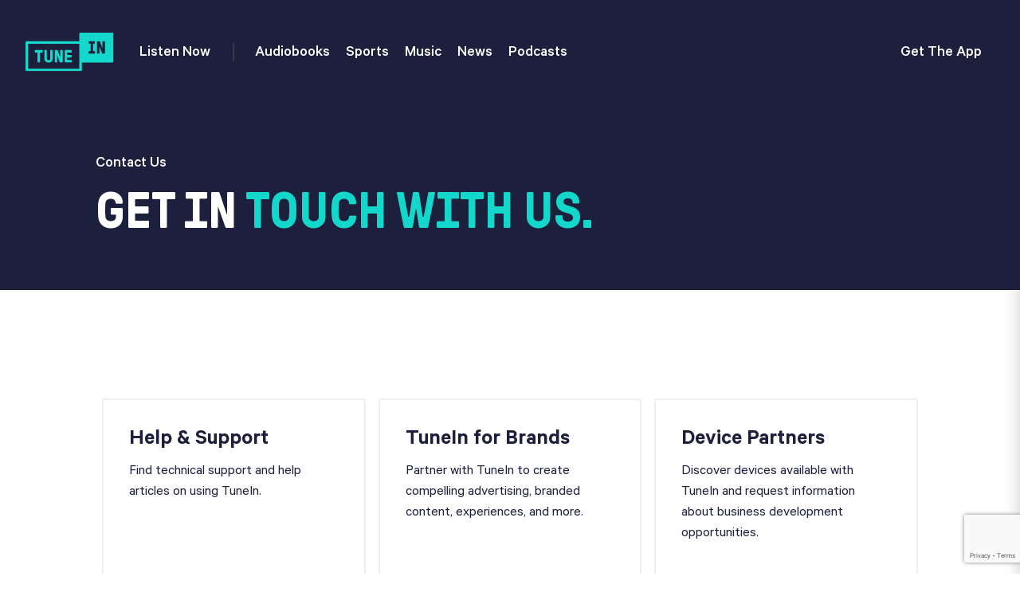

--- FILE ---
content_type: text/html; charset=UTF-8
request_url: https://cms.tunein.com/contact/
body_size: 14170
content:

<!DOCTYPE html>
<!--[if IE 7 ]> <html lang="en" class="ie7"> <![endif]-->
<!--[if IE 8 ]> <html lang="en" class="ie8"> <![endif]-->
<!--[if IE 9 ]> <html lang="en" class="ie9"> <![endif]-->
<!--[if (gt IE 9)|!(IE)]><!--> <html lang="en-US"> <!--<![endif]-->
	<head>
		<title>Contact Us | TuneIn | Free Internet Radio</title>
		<!-- Default Charset -->
		<meta http-equiv="Content-Type" content="text/html" charset="UTF-8">
		<!-- Force IE to use it's latest version -->
		<meta http-equiv="x-ua-compatible" content="ie=edge">
		<!-- Useful Meta Data -->
		<meta name="viewport" content="width=device-width, initial-scale=1">
		<link rel="profile" href="http://gmpg.org/xfn/11">
		<link rel="pingback" href="https://cms.tunein.com/xmlrpc.php">
		<!-- Additional Meta Data -->

		<meta name='robots' content='max-image-preview:large' />
	<style>img:is([sizes="auto" i], [sizes^="auto," i]) { contain-intrinsic-size: 3000px 1500px }</style>
	<link rel="alternate" hreflang="en" href="https://cms.tunein.com/contact/" />

	<!-- This site is optimized with the Yoast SEO Premium plugin v15.9 - https://yoast.com/wordpress/plugins/seo/ -->
	<meta name="description" content="Listen to free internet radio, news, sports, music, and podcasts. Stream live CNN, FOX News Radio, and MSNBC. Plus 100,000 AM/FM radio stations featuring music, news, and local sports talk." />
	<meta name="robots" content="index, follow, max-snippet:-1, max-image-preview:large, max-video-preview:-1" />
	<link rel="canonical" href="https://tunein.com/contact/" />
	<meta property="og:locale" content="en_US" />
	<meta property="og:type" content="article" />
	<meta property="og:title" content="Contact Us | TuneIn | Free Internet Radio" />
	<meta property="og:description" content="Listen to free internet radio, news, sports, music, and podcasts. Stream live CNN, FOX News Radio, and MSNBC. Plus 100,000 AM/FM radio stations featuring music, news, and local sports talk." />
	<meta property="og:url" content="https://tunein.com/contact/" />
	<meta property="og:site_name" content="TuneIn" />
	<meta property="article:publisher" content="https://www.facebook.com/TuneIn/" />
	<meta property="article:modified_time" content="2025-10-27T23:09:18+00:00" />
	<meta name="twitter:card" content="summary_large_image" />
	<meta name="twitter:site" content="@tunein" />
	<script type="application/ld+json" class="yoast-schema-graph">{"@context":"https://schema.org","@graph":[{"@type":"Organization","@id":"https://cms.tunein.com/#organization","name":"TuneIn","url":"https://cms.tunein.com/","sameAs":["https://www.facebook.com/TuneIn/","https://www.instagram.com/tunein/","https://www.linkedin.com/company/tunein/","https://www.youtube.com/channel/UC2DmU03PGHKz09QsMXEL8EQ","https://twitter.com/tunein"],"logo":{"@type":"ImageObject","@id":"https://cms.tunein.com/#logo","inLanguage":"en-US","url":"https://cms.tunein.com/wp-content/uploads/2018/02/primary-logo-footer.svg","caption":"TuneIn"},"image":{"@id":"https://cms.tunein.com/#logo"}},{"@type":"WebSite","@id":"https://cms.tunein.com/#website","url":"https://cms.tunein.com/","name":"TuneIn","description":"Free Internet Radio | NFL, Sports, Podcasts, Music, News &amp; Audiobooks","publisher":{"@id":"https://cms.tunein.com/#organization"},"potentialAction":[{"@type":"SearchAction","target":"https://cms.tunein.com/?s={search_term_string}","query-input":"required name=search_term_string"}],"inLanguage":"en-US"},{"@type":"WebPage","@id":"https://tunein.com/contact/#webpage","url":"https://tunein.com/contact/","name":"Contact Us | TuneIn | Free Internet Radio","isPartOf":{"@id":"https://cms.tunein.com/#website"},"datePublished":"2018-02-05T04:02:30+00:00","dateModified":"2025-10-27T23:09:18+00:00","description":"Listen to free internet radio, news, sports, music, and podcasts. Stream live CNN, FOX News Radio, and MSNBC. Plus 100,000 AM/FM radio stations featuring music, news, and local sports talk.","breadcrumb":{"@id":"https://tunein.com/contact/#breadcrumb"},"inLanguage":"en-US","potentialAction":[{"@type":"ReadAction","target":["https://tunein.com/contact/"]}]},{"@type":"BreadcrumbList","@id":"https://tunein.com/contact/#breadcrumb","itemListElement":[{"@type":"ListItem","position":1,"item":{"@type":"WebPage","@id":"https://cms.tunein.com/","url":"https://cms.tunein.com/","name":"Home"}},{"@type":"ListItem","position":2,"item":{"@type":"WebPage","@id":"https://cms.tunein.com/contact/","url":"https://cms.tunein.com/contact/","name":"Contact Us"}}]}]}</script>
	<!-- / Yoast SEO Premium plugin. -->


<link rel='dns-prefetch' href='//cdnjs.cloudflare.com' />
<link rel='dns-prefetch' href='//stats.wp.com' />
<link rel="alternate" type="application/rss+xml" title="TuneIn &raquo; Feed" href="https://cms.tunein.com/feed/" />
<link rel="alternate" type="application/rss+xml" title="TuneIn &raquo; Comments Feed" href="https://cms.tunein.com/comments/feed/" />
<script type="text/javascript">
/* <![CDATA[ */
window._wpemojiSettings = {"baseUrl":"https:\/\/s.w.org\/images\/core\/emoji\/16.0.1\/72x72\/","ext":".png","svgUrl":"https:\/\/s.w.org\/images\/core\/emoji\/16.0.1\/svg\/","svgExt":".svg","source":{"concatemoji":"https:\/\/cms.tunein.com\/wp-includes\/js\/wp-emoji-release.min.js?ver=6.8.3"}};
/*! This file is auto-generated */
!function(s,n){var o,i,e;function c(e){try{var t={supportTests:e,timestamp:(new Date).valueOf()};sessionStorage.setItem(o,JSON.stringify(t))}catch(e){}}function p(e,t,n){e.clearRect(0,0,e.canvas.width,e.canvas.height),e.fillText(t,0,0);var t=new Uint32Array(e.getImageData(0,0,e.canvas.width,e.canvas.height).data),a=(e.clearRect(0,0,e.canvas.width,e.canvas.height),e.fillText(n,0,0),new Uint32Array(e.getImageData(0,0,e.canvas.width,e.canvas.height).data));return t.every(function(e,t){return e===a[t]})}function u(e,t){e.clearRect(0,0,e.canvas.width,e.canvas.height),e.fillText(t,0,0);for(var n=e.getImageData(16,16,1,1),a=0;a<n.data.length;a++)if(0!==n.data[a])return!1;return!0}function f(e,t,n,a){switch(t){case"flag":return n(e,"\ud83c\udff3\ufe0f\u200d\u26a7\ufe0f","\ud83c\udff3\ufe0f\u200b\u26a7\ufe0f")?!1:!n(e,"\ud83c\udde8\ud83c\uddf6","\ud83c\udde8\u200b\ud83c\uddf6")&&!n(e,"\ud83c\udff4\udb40\udc67\udb40\udc62\udb40\udc65\udb40\udc6e\udb40\udc67\udb40\udc7f","\ud83c\udff4\u200b\udb40\udc67\u200b\udb40\udc62\u200b\udb40\udc65\u200b\udb40\udc6e\u200b\udb40\udc67\u200b\udb40\udc7f");case"emoji":return!a(e,"\ud83e\udedf")}return!1}function g(e,t,n,a){var r="undefined"!=typeof WorkerGlobalScope&&self instanceof WorkerGlobalScope?new OffscreenCanvas(300,150):s.createElement("canvas"),o=r.getContext("2d",{willReadFrequently:!0}),i=(o.textBaseline="top",o.font="600 32px Arial",{});return e.forEach(function(e){i[e]=t(o,e,n,a)}),i}function t(e){var t=s.createElement("script");t.src=e,t.defer=!0,s.head.appendChild(t)}"undefined"!=typeof Promise&&(o="wpEmojiSettingsSupports",i=["flag","emoji"],n.supports={everything:!0,everythingExceptFlag:!0},e=new Promise(function(e){s.addEventListener("DOMContentLoaded",e,{once:!0})}),new Promise(function(t){var n=function(){try{var e=JSON.parse(sessionStorage.getItem(o));if("object"==typeof e&&"number"==typeof e.timestamp&&(new Date).valueOf()<e.timestamp+604800&&"object"==typeof e.supportTests)return e.supportTests}catch(e){}return null}();if(!n){if("undefined"!=typeof Worker&&"undefined"!=typeof OffscreenCanvas&&"undefined"!=typeof URL&&URL.createObjectURL&&"undefined"!=typeof Blob)try{var e="postMessage("+g.toString()+"("+[JSON.stringify(i),f.toString(),p.toString(),u.toString()].join(",")+"));",a=new Blob([e],{type:"text/javascript"}),r=new Worker(URL.createObjectURL(a),{name:"wpTestEmojiSupports"});return void(r.onmessage=function(e){c(n=e.data),r.terminate(),t(n)})}catch(e){}c(n=g(i,f,p,u))}t(n)}).then(function(e){for(var t in e)n.supports[t]=e[t],n.supports.everything=n.supports.everything&&n.supports[t],"flag"!==t&&(n.supports.everythingExceptFlag=n.supports.everythingExceptFlag&&n.supports[t]);n.supports.everythingExceptFlag=n.supports.everythingExceptFlag&&!n.supports.flag,n.DOMReady=!1,n.readyCallback=function(){n.DOMReady=!0}}).then(function(){return e}).then(function(){var e;n.supports.everything||(n.readyCallback(),(e=n.source||{}).concatemoji?t(e.concatemoji):e.wpemoji&&e.twemoji&&(t(e.twemoji),t(e.wpemoji)))}))}((window,document),window._wpemojiSettings);
/* ]]> */
</script>
<style id='wp-emoji-styles-inline-css' type='text/css'>

	img.wp-smiley, img.emoji {
		display: inline !important;
		border: none !important;
		box-shadow: none !important;
		height: 1em !important;
		width: 1em !important;
		margin: 0 0.07em !important;
		vertical-align: -0.1em !important;
		background: none !important;
		padding: 0 !important;
	}
</style>
<link rel='stylesheet' id='wp-block-library-css' href='https://cms.tunein.com/wp-includes/css/dist/block-library/style.min.css?ver=6.8.3' type='text/css' media='all' />
<style id='classic-theme-styles-inline-css' type='text/css'>
/*! This file is auto-generated */
.wp-block-button__link{color:#fff;background-color:#32373c;border-radius:9999px;box-shadow:none;text-decoration:none;padding:calc(.667em + 2px) calc(1.333em + 2px);font-size:1.125em}.wp-block-file__button{background:#32373c;color:#fff;text-decoration:none}
</style>
<link rel='stylesheet' id='mediaelement-css' href='https://cms.tunein.com/wp-includes/js/mediaelement/mediaelementplayer-legacy.min.css?ver=4.2.17' type='text/css' media='all' />
<link rel='stylesheet' id='wp-mediaelement-css' href='https://cms.tunein.com/wp-includes/js/mediaelement/wp-mediaelement.min.css?ver=6.8.3' type='text/css' media='all' />
<style id='jetpack-sharing-buttons-style-inline-css' type='text/css'>
.jetpack-sharing-buttons__services-list{display:flex;flex-direction:row;flex-wrap:wrap;gap:0;list-style-type:none;margin:5px;padding:0}.jetpack-sharing-buttons__services-list.has-small-icon-size{font-size:12px}.jetpack-sharing-buttons__services-list.has-normal-icon-size{font-size:16px}.jetpack-sharing-buttons__services-list.has-large-icon-size{font-size:24px}.jetpack-sharing-buttons__services-list.has-huge-icon-size{font-size:36px}@media print{.jetpack-sharing-buttons__services-list{display:none!important}}.editor-styles-wrapper .wp-block-jetpack-sharing-buttons{gap:0;padding-inline-start:0}ul.jetpack-sharing-buttons__services-list.has-background{padding:1.25em 2.375em}
</style>
<link rel='stylesheet' id='bb-tcs-editor-style-shared-css' href='https://cms.tunein.com/wp-content/tinymce-styles/editor-style-shared.css' type='text/css' media='all' />
<style id='global-styles-inline-css' type='text/css'>
:root{--wp--preset--aspect-ratio--square: 1;--wp--preset--aspect-ratio--4-3: 4/3;--wp--preset--aspect-ratio--3-4: 3/4;--wp--preset--aspect-ratio--3-2: 3/2;--wp--preset--aspect-ratio--2-3: 2/3;--wp--preset--aspect-ratio--16-9: 16/9;--wp--preset--aspect-ratio--9-16: 9/16;--wp--preset--color--black: #000000;--wp--preset--color--cyan-bluish-gray: #abb8c3;--wp--preset--color--white: #ffffff;--wp--preset--color--pale-pink: #f78da7;--wp--preset--color--vivid-red: #cf2e2e;--wp--preset--color--luminous-vivid-orange: #ff6900;--wp--preset--color--luminous-vivid-amber: #fcb900;--wp--preset--color--light-green-cyan: #7bdcb5;--wp--preset--color--vivid-green-cyan: #00d084;--wp--preset--color--pale-cyan-blue: #8ed1fc;--wp--preset--color--vivid-cyan-blue: #0693e3;--wp--preset--color--vivid-purple: #9b51e0;--wp--preset--gradient--vivid-cyan-blue-to-vivid-purple: linear-gradient(135deg,rgba(6,147,227,1) 0%,rgb(155,81,224) 100%);--wp--preset--gradient--light-green-cyan-to-vivid-green-cyan: linear-gradient(135deg,rgb(122,220,180) 0%,rgb(0,208,130) 100%);--wp--preset--gradient--luminous-vivid-amber-to-luminous-vivid-orange: linear-gradient(135deg,rgba(252,185,0,1) 0%,rgba(255,105,0,1) 100%);--wp--preset--gradient--luminous-vivid-orange-to-vivid-red: linear-gradient(135deg,rgba(255,105,0,1) 0%,rgb(207,46,46) 100%);--wp--preset--gradient--very-light-gray-to-cyan-bluish-gray: linear-gradient(135deg,rgb(238,238,238) 0%,rgb(169,184,195) 100%);--wp--preset--gradient--cool-to-warm-spectrum: linear-gradient(135deg,rgb(74,234,220) 0%,rgb(151,120,209) 20%,rgb(207,42,186) 40%,rgb(238,44,130) 60%,rgb(251,105,98) 80%,rgb(254,248,76) 100%);--wp--preset--gradient--blush-light-purple: linear-gradient(135deg,rgb(255,206,236) 0%,rgb(152,150,240) 100%);--wp--preset--gradient--blush-bordeaux: linear-gradient(135deg,rgb(254,205,165) 0%,rgb(254,45,45) 50%,rgb(107,0,62) 100%);--wp--preset--gradient--luminous-dusk: linear-gradient(135deg,rgb(255,203,112) 0%,rgb(199,81,192) 50%,rgb(65,88,208) 100%);--wp--preset--gradient--pale-ocean: linear-gradient(135deg,rgb(255,245,203) 0%,rgb(182,227,212) 50%,rgb(51,167,181) 100%);--wp--preset--gradient--electric-grass: linear-gradient(135deg,rgb(202,248,128) 0%,rgb(113,206,126) 100%);--wp--preset--gradient--midnight: linear-gradient(135deg,rgb(2,3,129) 0%,rgb(40,116,252) 100%);--wp--preset--font-size--small: 13px;--wp--preset--font-size--medium: 20px;--wp--preset--font-size--large: 36px;--wp--preset--font-size--x-large: 42px;--wp--preset--spacing--20: 0.44rem;--wp--preset--spacing--30: 0.67rem;--wp--preset--spacing--40: 1rem;--wp--preset--spacing--50: 1.5rem;--wp--preset--spacing--60: 2.25rem;--wp--preset--spacing--70: 3.38rem;--wp--preset--spacing--80: 5.06rem;--wp--preset--shadow--natural: 6px 6px 9px rgba(0, 0, 0, 0.2);--wp--preset--shadow--deep: 12px 12px 50px rgba(0, 0, 0, 0.4);--wp--preset--shadow--sharp: 6px 6px 0px rgba(0, 0, 0, 0.2);--wp--preset--shadow--outlined: 6px 6px 0px -3px rgba(255, 255, 255, 1), 6px 6px rgba(0, 0, 0, 1);--wp--preset--shadow--crisp: 6px 6px 0px rgba(0, 0, 0, 1);}:where(.is-layout-flex){gap: 0.5em;}:where(.is-layout-grid){gap: 0.5em;}body .is-layout-flex{display: flex;}.is-layout-flex{flex-wrap: wrap;align-items: center;}.is-layout-flex > :is(*, div){margin: 0;}body .is-layout-grid{display: grid;}.is-layout-grid > :is(*, div){margin: 0;}:where(.wp-block-columns.is-layout-flex){gap: 2em;}:where(.wp-block-columns.is-layout-grid){gap: 2em;}:where(.wp-block-post-template.is-layout-flex){gap: 1.25em;}:where(.wp-block-post-template.is-layout-grid){gap: 1.25em;}.has-black-color{color: var(--wp--preset--color--black) !important;}.has-cyan-bluish-gray-color{color: var(--wp--preset--color--cyan-bluish-gray) !important;}.has-white-color{color: var(--wp--preset--color--white) !important;}.has-pale-pink-color{color: var(--wp--preset--color--pale-pink) !important;}.has-vivid-red-color{color: var(--wp--preset--color--vivid-red) !important;}.has-luminous-vivid-orange-color{color: var(--wp--preset--color--luminous-vivid-orange) !important;}.has-luminous-vivid-amber-color{color: var(--wp--preset--color--luminous-vivid-amber) !important;}.has-light-green-cyan-color{color: var(--wp--preset--color--light-green-cyan) !important;}.has-vivid-green-cyan-color{color: var(--wp--preset--color--vivid-green-cyan) !important;}.has-pale-cyan-blue-color{color: var(--wp--preset--color--pale-cyan-blue) !important;}.has-vivid-cyan-blue-color{color: var(--wp--preset--color--vivid-cyan-blue) !important;}.has-vivid-purple-color{color: var(--wp--preset--color--vivid-purple) !important;}.has-black-background-color{background-color: var(--wp--preset--color--black) !important;}.has-cyan-bluish-gray-background-color{background-color: var(--wp--preset--color--cyan-bluish-gray) !important;}.has-white-background-color{background-color: var(--wp--preset--color--white) !important;}.has-pale-pink-background-color{background-color: var(--wp--preset--color--pale-pink) !important;}.has-vivid-red-background-color{background-color: var(--wp--preset--color--vivid-red) !important;}.has-luminous-vivid-orange-background-color{background-color: var(--wp--preset--color--luminous-vivid-orange) !important;}.has-luminous-vivid-amber-background-color{background-color: var(--wp--preset--color--luminous-vivid-amber) !important;}.has-light-green-cyan-background-color{background-color: var(--wp--preset--color--light-green-cyan) !important;}.has-vivid-green-cyan-background-color{background-color: var(--wp--preset--color--vivid-green-cyan) !important;}.has-pale-cyan-blue-background-color{background-color: var(--wp--preset--color--pale-cyan-blue) !important;}.has-vivid-cyan-blue-background-color{background-color: var(--wp--preset--color--vivid-cyan-blue) !important;}.has-vivid-purple-background-color{background-color: var(--wp--preset--color--vivid-purple) !important;}.has-black-border-color{border-color: var(--wp--preset--color--black) !important;}.has-cyan-bluish-gray-border-color{border-color: var(--wp--preset--color--cyan-bluish-gray) !important;}.has-white-border-color{border-color: var(--wp--preset--color--white) !important;}.has-pale-pink-border-color{border-color: var(--wp--preset--color--pale-pink) !important;}.has-vivid-red-border-color{border-color: var(--wp--preset--color--vivid-red) !important;}.has-luminous-vivid-orange-border-color{border-color: var(--wp--preset--color--luminous-vivid-orange) !important;}.has-luminous-vivid-amber-border-color{border-color: var(--wp--preset--color--luminous-vivid-amber) !important;}.has-light-green-cyan-border-color{border-color: var(--wp--preset--color--light-green-cyan) !important;}.has-vivid-green-cyan-border-color{border-color: var(--wp--preset--color--vivid-green-cyan) !important;}.has-pale-cyan-blue-border-color{border-color: var(--wp--preset--color--pale-cyan-blue) !important;}.has-vivid-cyan-blue-border-color{border-color: var(--wp--preset--color--vivid-cyan-blue) !important;}.has-vivid-purple-border-color{border-color: var(--wp--preset--color--vivid-purple) !important;}.has-vivid-cyan-blue-to-vivid-purple-gradient-background{background: var(--wp--preset--gradient--vivid-cyan-blue-to-vivid-purple) !important;}.has-light-green-cyan-to-vivid-green-cyan-gradient-background{background: var(--wp--preset--gradient--light-green-cyan-to-vivid-green-cyan) !important;}.has-luminous-vivid-amber-to-luminous-vivid-orange-gradient-background{background: var(--wp--preset--gradient--luminous-vivid-amber-to-luminous-vivid-orange) !important;}.has-luminous-vivid-orange-to-vivid-red-gradient-background{background: var(--wp--preset--gradient--luminous-vivid-orange-to-vivid-red) !important;}.has-very-light-gray-to-cyan-bluish-gray-gradient-background{background: var(--wp--preset--gradient--very-light-gray-to-cyan-bluish-gray) !important;}.has-cool-to-warm-spectrum-gradient-background{background: var(--wp--preset--gradient--cool-to-warm-spectrum) !important;}.has-blush-light-purple-gradient-background{background: var(--wp--preset--gradient--blush-light-purple) !important;}.has-blush-bordeaux-gradient-background{background: var(--wp--preset--gradient--blush-bordeaux) !important;}.has-luminous-dusk-gradient-background{background: var(--wp--preset--gradient--luminous-dusk) !important;}.has-pale-ocean-gradient-background{background: var(--wp--preset--gradient--pale-ocean) !important;}.has-electric-grass-gradient-background{background: var(--wp--preset--gradient--electric-grass) !important;}.has-midnight-gradient-background{background: var(--wp--preset--gradient--midnight) !important;}.has-small-font-size{font-size: var(--wp--preset--font-size--small) !important;}.has-medium-font-size{font-size: var(--wp--preset--font-size--medium) !important;}.has-large-font-size{font-size: var(--wp--preset--font-size--large) !important;}.has-x-large-font-size{font-size: var(--wp--preset--font-size--x-large) !important;}
:where(.wp-block-post-template.is-layout-flex){gap: 1.25em;}:where(.wp-block-post-template.is-layout-grid){gap: 1.25em;}
:where(.wp-block-columns.is-layout-flex){gap: 2em;}:where(.wp-block-columns.is-layout-grid){gap: 2em;}
:root :where(.wp-block-pullquote){font-size: 1.5em;line-height: 1.6;}
</style>
<link rel='stylesheet' id='contact-form-7-css' href='https://cms.tunein.com/wp-content/plugins/contact-form-7/includes/css/styles.css?ver=6.1.3' type='text/css' media='all' />
<link rel='stylesheet' id='normalize-style-css' href='https://cms.tunein.com/wp-content/themes/tunein/wp-assets/plugins/normalize-css/normalize.css?ver=7.0.0' type='text/css' media='all' />
<link rel='stylesheet' id='animate-style-css' href='https://cms.tunein.com/wp-content/themes/tunein/wp-assets/plugins/animate.css/animate.min.css?ver=3.5.1' type='text/css' media='all' />
<link rel='stylesheet' id='font-awesome-style-css' href='https://cms.tunein.com/wp-content/themes/tunein/wp-assets/plugins/font-awesome/css/font-awesome.min.css?ver=4.7.0' type='text/css' media='all' />
<link rel='stylesheet' id='bootstrap-theme-style-css' href='https://cms.tunein.com/wp-content/themes/tunein/wp-assets/plugins/bootstrap/css/bootstrap-theme.min.css?ver=3.3.7' type='text/css' media='all' />
<link rel='stylesheet' id='bootstrap-style-css' href='https://cms.tunein.com/wp-content/themes/tunein/wp-assets/plugins/bootstrap/css/bootstrap.min.css?ver=3.3.7' type='text/css' media='all' />
<link rel='stylesheet' id='slick-style-css' href='https://cms.tunein.com/wp-content/themes/tunein/wp-assets/plugins/slick/slick.css?ver=1.8.0' type='text/css' media='all' />
<link rel='stylesheet' id='slick-theme-style-css' href='https://cms.tunein.com/wp-content/themes/tunein/wp-assets/plugins/slick/slick-theme.css?ver=1.8.0' type='text/css' media='all' />
<link rel='stylesheet' id='app-style-css' href='https://cms.tunein.com/wp-content/themes/tunein/wp-assets/css/app.min.css?ver=1.0.0' type='text/css' media='all' />
<script type="text/javascript" id="wpml-browser-redirect-js-extra">
/* <![CDATA[ */
var wpml_browser_redirect_params = {"pageLanguage":"en","languageUrls":{"en_US":"https:\/\/cms.tunein.com\/contact\/","en":"https:\/\/cms.tunein.com\/contact\/","US":"https:\/\/cms.tunein.com\/contact\/"},"cookie":{"name":"_icl_visitor_lang_js","domain":"cms.tunein.com","path":"\/","expiration":24}};
/* ]]> */
</script>
<script type="text/javascript" src="https://cms.tunein.com/wp-content/plugins/sitepress-multilingual-cms/dist/js/browser-redirect/app.js?ver=4.2.0" id="wpml-browser-redirect-js"></script>
<link rel="https://api.w.org/" href="https://cms.tunein.com/wp-json/" /><link rel="alternate" title="JSON" type="application/json" href="https://cms.tunein.com/wp-json/wp/v2/pages/2346" /><link rel="EditURI" type="application/rsd+xml" title="RSD" href="https://cms.tunein.com/xmlrpc.php?rsd" />
<meta name="generator" content="WordPress 6.8.3" />
<link rel='shortlink' href='https://cms.tunein.com/?p=2346' />
<link rel="alternate" title="oEmbed (JSON)" type="application/json+oembed" href="https://cms.tunein.com/wp-json/oembed/1.0/embed?url=https%3A%2F%2Fcms.tunein.com%2Fcontact%2F" />
<link rel="alternate" title="oEmbed (XML)" type="text/xml+oembed" href="https://cms.tunein.com/wp-json/oembed/1.0/embed?url=https%3A%2F%2Fcms.tunein.com%2Fcontact%2F&#038;format=xml" />
<meta name="generator" content="WPML ver:4.2.0 stt:1,4,3,27,43,2;" />
	<style>img#wpstats{display:none}</style>
		<link rel="shortcut icon" href="https://cms.tunein.com/wp-content/themes/tunein/favicon.ico" />	</head>
	<body class="wp-singular page-template-default page page-id-2346 wp-custom-logo wp-theme-tunein" >
			<!-- <nav class="animated navbar navbar-default navbar-fixed-top mb-0 navbar-primary" id="nav"> -->
  <nav class="navbar navbar-default navbar-fixed-top mb-0 navbar-primary" id="nav">
  <div class="container-fluid border-none">
    <div class="navbar-header">
      <button class="navbar-toggle">
        <span class="sr-only">Toggle navigation</span>
        <span class="icon-bar"></span>
        <span class="icon-bar"></span>
        <span class="icon-bar"></span>
      </button>
      <a class="navbar-brand" href="https://tunein.com/">
       <img src="https://cms.tunein.com/wp-content/uploads/2018/02/primary.svg" alt="tunein-logo" class="img-responsive global-logos" />
       <img src="https://cms.tunein.com/wp-content/uploads/2018/02/firefox-nav-logo.png" alt="tunein-logo" class="img-responsive firefox-nav-logo" />
      </a>
    </div>
    <div class="collapse navbar-collapse" id="bs-example-navbar-collapse-1">
      <ul class="nav navbar-nav navbar-left" id="menuLeft"><li id="menu-item-1722" class="menu-item menu-item-type-custom menu-item-object-custom menu-item-1722"><a title="Listen Now" href="https://tunein.com/radio/home/">Listen Now</a></li>
</ul>      <ul class="nav navbar-nav navbar-left" id="menuLeftSec"><li id="menu-item-7670" class="menu-item menu-item-type-custom menu-item-object-custom menu-item-7670"><a title="Audiobooks" href="https://tunein.com/audiobooks/">Audiobooks</a></li>
<li id="menu-item-1723" class="menu-item menu-item-type-custom menu-item-object-custom menu-item-1723"><a title="Sports" href="https://tunein.com/radio/sports/">Sports</a></li>
<li id="menu-item-1724" class="menu-item menu-item-type-custom menu-item-object-custom menu-item-1724"><a title="Music" href="https://tunein.com/radio/music/">Music</a></li>
<li id="menu-item-1725" class="menu-item menu-item-type-custom menu-item-object-custom menu-item-1725"><a title="News" href="https://tunein.com/radio/News-c57922/">News</a></li>
<li id="menu-item-1726" class="menu-item menu-item-type-custom menu-item-object-custom menu-item-1726"><a title="Podcasts" href="https://tunein.com/podcasts/">Podcasts</a></li>
</ul>      <ul class="nav navbar-nav navbar-right" id="menuRight">
        <li><a href="https://tunein.com/get-tunein/" title="Get The App">Get The App</a></li>
      </ul>
    </div>
  </div>
</nav>
<div class="mobile-menu">
  <div class="overlay"></div>
  <div class="menu-container">
    <div class="mobile-menu-lgo">
      <a href="https://tunein.com/"><img src="https://cms.tunein.com/wp-content/uploads/2018/02/primary.svg" /></a>
    </div>
    <div class="widget mobile-menu-links"><h3 class="widget-title"><a href = https://tunein.com/radio/home/>Listen<i class="fas fa-chevron-right"></i></a></h3><div class="menu-footer-menu-one-container"><ul id="menu-footer-menu-one" class="menu"><li id="menu-item-7668" class="menu-item menu-item-type-custom menu-item-object-custom menu-item-7668"><a href="https://tunein.com/audiobooks/">Audiobooks</a></li>
<li id="menu-item-1529" class="menu-item menu-item-type-custom menu-item-object-custom menu-item-1529"><a href="https://tunein.com/radio/sports/">Sports</a></li>
<li id="menu-item-1530" class="menu-item menu-item-type-custom menu-item-object-custom menu-item-1530"><a href="https://tunein.com/radio/music/">Music</a></li>
<li id="menu-item-1727" class="menu-item menu-item-type-custom menu-item-object-custom menu-item-1727"><a href="https://tunein.com/radio/News-c57922/">News</a></li>
<li id="menu-item-1532" class="menu-item menu-item-type-custom menu-item-object-custom menu-item-1532"><a href="https://tunein.com/podcasts/">Podcasts</a></li>
<li id="menu-item-1533" class="menu-item menu-item-type-custom menu-item-object-custom menu-item-1533"><a href="https://tunein.com/radio/premium/">More</a></li>
</ul></div></div><div class="widget mobile-menu-links"><h3 class="widget-title"><a href = https://tunein.com/about/>About Us<i class="fas fa-chevron-right"></i></a></h3><div class="menu-footer-menu-two-container"><ul id="menu-footer-menu-two" class="menu"><li id="menu-item-2778" class="menu-item menu-item-type-custom menu-item-object-custom menu-item-2778"><a href="https://tunein.com/contact/">Contact Us</a></li>
<li id="menu-item-2779" class="menu-item menu-item-type-custom menu-item-object-custom menu-item-2779"><a href="https://tunein.com/careers/">Careers</a></li>
<li id="menu-item-2780" class="menu-item menu-item-type-custom menu-item-object-custom menu-item-2780"><a href="https://tunein.com/press/">Press</a></li>
</ul></div></div><div class="widget mobile-menu-links"><h3 class="widget-title">Product</h3><div class="menu-footer-menu-three-container"><ul id="menu-footer-menu-three" class="menu"><li id="menu-item-1539" class="menu-item menu-item-type-custom menu-item-object-custom menu-item-1539"><a href="https://help.tunein.com/">Support</a></li>
<li id="menu-item-2782" class="menu-item menu-item-type-custom menu-item-object-custom menu-item-2782"><a href="https://tunein.com/get-tunein/">Devices</a></li>
<li id="menu-item-3463" class="menu-item menu-item-type-custom menu-item-object-custom menu-item-3463"><a href="https://tunein.com/live">TuneIn Live</a></li>
</ul></div></div><div class="widget mobile-menu-links"><h3 class="widget-title">Communities</h3><div class="menu-footer-menu-four-container"><ul id="menu-footer-menu-four" class="menu"><li id="menu-item-2783" class="menu-item menu-item-type-custom menu-item-object-custom menu-item-2783"><a href="https://tunein.com/business/">Brands</a></li>
<li id="menu-item-2784" class="menu-item menu-item-type-custom menu-item-object-custom menu-item-2784"><a href="https://tunein.com/broadcasters/">Broadcasters</a></li>
<li id="menu-item-2785" class="menu-item menu-item-type-custom menu-item-object-custom menu-item-2785"><a href="https://tunein.com/podcasters/">Podcasters</a></li>
<li id="menu-item-9479" class="menu-item menu-item-type-post_type menu-item-object-page menu-item-9479"><a href="https://cms.tunein.com/automotive/">Automotive</a></li>
</ul></div></div>    <div class="get-the-app-button">
      <a href="https://tunein.com/get-tunein/" class="small-button button">Get The App</a>
    </div>
  </div>
</div>		<div class="modal-overlay visual-modal-overlay"></div>
<div class="page-modals business-page-modals">
  <div class="contact-modal visual-contact-modal visual-contact-modal-v2">
    <div class="continue-modal-close-button">
      <img src="https://cms.tunein.com/wp-content/themes/tunein/wp-assets/images/partial-x-icon.png">
    </div>
    <div class="contact-modal-thank-you text-center">
      <h1>THANK YOU</h1>
      <p>Your information has been submitted to our team, and someone will reach out to you shortly.</p>
      <div>
        <a href="#" class="small-button button dark-button continue-modal-close-button">Continue</a>
      </div>
    </div>
    <div class="contact-modal-content">
      <div class="contact-modal-head">
        <h1 class="form-title">Advertising Inquiries</h1>
        <h1 class="topic-selection-headline">Select a Topic</h1>
        <div class="contact-topic">
          <div class="contact-topic-selections">
            <ul>
              <li class="device-partners">Device Partners</li>
              <li class="advertising-inquiries selected-title">Advertising Inquiries</li>
              <!--<li class="station-promotion">Station Promotion</li>-->
              <!--<li class="podcast-promotion">Podcast Promotion</li>-->
              <li class="press-inquiries">Press Inquiries</li>
            </ul>
          </div>
          <div class="contact-topic-changer"><p>Choose a Different Topic</p><i class="fas fa-chevron-down"></i></div>
        </div>
      </div>
      <div class="contact-modal-email">
      <p class="device-partners-email active">partners@tunein.com<i class="fas fa-arrow-right"></i></p>
      <p class="advertising-inquiries-email">advertising@tunein.com<i class="fas fa-arrow-right"></i></p>
      <!--<p class="station-promotion-email">broadcaster-support@tunein.com<i class="fas fa-arrow-right"></i></p>-->
      <!--<p class="podcast-promotion-email">broadcaster-support@tunein.com<i class="fas fa-arrow-right"></i></p>-->
      <p class="press-inquiries-email">press@tunein.com<i class="fas fa-arrow-right"></i></p></i></p>
      </div>
      <div class="contact-modal-form">
        <div class="form-inquiries device-partners-form">
          <style id="wpforms-css-vars-9019">
				#wpforms-9019 {
				
			}
			</style><div class="wpforms-container wpforms-container-full wpforms-render-modern" id="wpforms-9019"><form id="wpforms-form-9019" class="wpforms-validate wpforms-form wpforms-ajax-form" data-formid="9019" method="post" enctype="multipart/form-data" action="/contact/" data-token="bbe97e1a40d551ae9f932c46c3305de5" data-token-time="1763708537"><noscript class="wpforms-error-noscript">Please enable JavaScript in your browser to complete this form.</noscript><div id="wpforms-error-noscript" style="display: none;">Please enable JavaScript in your browser to complete this form.</div><div class="wpforms-field-container"><div id="wpforms-9019-field_0-container" class="wpforms-field wpforms-field-name" data-field-id="0"><fieldset><legend class="wpforms-field-label">Name <span class="wpforms-required-label" aria-hidden="true">*</span></legend><div class="wpforms-field-row wpforms-field-medium"><div class="wpforms-field-row-block wpforms-first wpforms-one-half"><input type="text" id="wpforms-9019-field_0" class="wpforms-field-name-first wpforms-field-required" name="wpforms[fields][0][first]" aria-errormessage="wpforms-9019-field_0-error" required><label for="wpforms-9019-field_0" class="wpforms-field-sublabel after">First</label></div><div class="wpforms-field-row-block wpforms-one-half"><input type="text" id="wpforms-9019-field_0-last" class="wpforms-field-name-last wpforms-field-required" name="wpforms[fields][0][last]" aria-errormessage="wpforms-9019-field_0-last-error" required><label for="wpforms-9019-field_0-last" class="wpforms-field-sublabel after">Last</label></div></div></fieldset></div><div id="wpforms-9019-field_1-container" class="wpforms-field wpforms-field-email" data-field-id="1"><label class="wpforms-field-label" for="wpforms-9019-field_1">Email <span class="wpforms-required-label" aria-hidden="true">*</span></label><input type="email" id="wpforms-9019-field_1" class="wpforms-field-medium wpforms-field-required" name="wpforms[fields][1]" spellcheck="false" aria-errormessage="wpforms-9019-field_1-error" required></div><div id="wpforms-9019-field_3-container" class="wpforms-field wpforms-field-text" data-field-id="3"><label class="wpforms-field-label" for="wpforms-9019-field_3">Title <span class="wpforms-required-label" aria-hidden="true">*</span></label><input type="text" id="wpforms-9019-field_3" class="wpforms-field-medium wpforms-field-required" name="wpforms[fields][3]" aria-errormessage="wpforms-9019-field_3-error" required></div><div id="wpforms-9019-field_4-container" class="wpforms-field wpforms-field-text" data-field-id="4"><label class="wpforms-field-label" for="wpforms-9019-field_4">Company Name <span class="wpforms-required-label" aria-hidden="true">*</span></label><input type="text" id="wpforms-9019-field_4" class="wpforms-field-medium wpforms-field-required" name="wpforms[fields][4]" aria-errormessage="wpforms-9019-field_4-error" required></div><div id="wpforms-9019-field_2-container" class="wpforms-field wpforms-field-textarea" data-field-id="2"><label class="wpforms-field-label" for="wpforms-9019-field_2">Comments <span class="wpforms-required-label" aria-hidden="true">*</span></label><textarea id="wpforms-9019-field_2" class="wpforms-field-medium wpforms-field-required" name="wpforms[fields][2]" aria-errormessage="wpforms-9019-field_2-error" required></textarea></div></div><!-- .wpforms-field-container --><div class="wpforms-submit-container" ><input type="hidden" name="wpforms[id]" value="9019"><input type="hidden" name="page_title" value="Contact Us"><input type="hidden" name="page_url" value="https://cms.tunein.com/contact/"><input type="hidden" name="url_referer" value=""><input type="hidden" name="page_id" value="2346"><input type="hidden" name="wpforms[post_id]" value="2346"><button type="submit" name="wpforms[submit]" id="wpforms-submit-9019" class="wpforms-submit" data-alt-text="Sending..." data-submit-text="Submit" aria-live="assertive" value="wpforms-submit">Submit</button><img src="https://cms.tunein.com/wp-content/plugins/wpforms-lite/assets/images/submit-spin.svg" class="wpforms-submit-spinner" style="display: none;" width="26" height="26" alt="Loading"></div></form></div>  <!-- .wpforms-container -->        </div>
        <div class="form-inquiries active advertising-inquiries-form">
          <style id="wpforms-css-vars-9009">
				#wpforms-9009 {
				
			}
			</style><div class="wpforms-container wpforms-container-full wpforms-render-modern" id="wpforms-9009"><form id="wpforms-form-9009" class="wpforms-validate wpforms-form wpforms-ajax-form" data-formid="9009" method="post" enctype="multipart/form-data" action="/contact/" data-token="b4e73b9d230c68cd62d5c19a3aa83253" data-token-time="1763708537"><noscript class="wpforms-error-noscript">Please enable JavaScript in your browser to complete this form.</noscript><div id="wpforms-error-noscript" style="display: none;">Please enable JavaScript in your browser to complete this form.</div><div class="wpforms-field-container"><div id="wpforms-9009-field_0-container" class="wpforms-field wpforms-field-name" data-field-id="0"><fieldset><legend class="wpforms-field-label">Name <span class="wpforms-required-label" aria-hidden="true">*</span></legend><div class="wpforms-field-row wpforms-field-medium"><div class="wpforms-field-row-block wpforms-first wpforms-one-half"><input type="text" id="wpforms-9009-field_0" class="wpforms-field-name-first wpforms-field-required" name="wpforms[fields][0][first]" aria-errormessage="wpforms-9009-field_0-error" required><label for="wpforms-9009-field_0" class="wpforms-field-sublabel after">First</label></div><div class="wpforms-field-row-block wpforms-one-half"><input type="text" id="wpforms-9009-field_0-last" class="wpforms-field-name-last wpforms-field-required" name="wpforms[fields][0][last]" aria-errormessage="wpforms-9009-field_0-last-error" required><label for="wpforms-9009-field_0-last" class="wpforms-field-sublabel after">Last</label></div></div></fieldset></div><div id="wpforms-9009-field_1-container" class="wpforms-field wpforms-field-email" data-field-id="1"><label class="wpforms-field-label" for="wpforms-9009-field_1">Email <span class="wpforms-required-label" aria-hidden="true">*</span></label><input type="email" id="wpforms-9009-field_1" class="wpforms-field-medium wpforms-field-required" name="wpforms[fields][1]" spellcheck="false" aria-errormessage="wpforms-9009-field_1-error" required></div><div id="wpforms-9009-field_3-container" class="wpforms-field wpforms-field-text" data-field-id="3"><label class="wpforms-field-label" for="wpforms-9009-field_3">Title <span class="wpforms-required-label" aria-hidden="true">*</span></label><input type="text" id="wpforms-9009-field_3" class="wpforms-field-medium wpforms-field-required" name="wpforms[fields][3]" aria-errormessage="wpforms-9009-field_3-error" required></div><div id="wpforms-9009-field_4-container" class="wpforms-field wpforms-field-text" data-field-id="4"><label class="wpforms-field-label" for="wpforms-9009-field_4">Company <span class="wpforms-required-label" aria-hidden="true">*</span></label><input type="text" id="wpforms-9009-field_4" class="wpforms-field-medium wpforms-field-required" name="wpforms[fields][4]" aria-errormessage="wpforms-9009-field_4-error" required></div><div id="wpforms-9009-field_5-container" class="wpforms-field wpforms-field-text" data-field-id="5"><label class="wpforms-field-label" for="wpforms-9009-field_5">Brand Website <span class="wpforms-required-label" aria-hidden="true">*</span></label><input type="text" id="wpforms-9009-field_5" class="wpforms-field-medium wpforms-field-required" name="wpforms[fields][5]" aria-errormessage="wpforms-9009-field_5-error" required></div><div id="wpforms-9009-field_6-container" class="wpforms-field wpforms-field-select wpforms-field-select-style-classic" data-field-id="6"><label class="wpforms-field-label" for="wpforms-9009-field_6">Company Type <span class="wpforms-required-label" aria-hidden="true">*</span></label><select id="wpforms-9009-field_6" class="wpforms-field-medium wpforms-field-required" name="wpforms[fields][6]" required="required"><option value="Audio &amp; Media Units"  class="choice-1 depth-1"  >Audio &amp; Media Units</option><option value="Just Audio"  class="choice-2 depth-1"  >Just Audio</option><option value="Just Media"  class="choice-3 depth-1"  >Just Media</option><option value="Experiential"  class="choice-4 depth-1"  >Experiential</option><option value="All of the above"  class="choice-5 depth-1"  >All of the above</option></select></div><div id="wpforms-9009-field_7-container" class="wpforms-field wpforms-field-select wpforms-field-select-style-classic" data-field-id="7"><label class="wpforms-field-label" for="wpforms-9009-field_7">Promotion Spot <span class="wpforms-required-label" aria-hidden="true">*</span></label><select id="wpforms-9009-field_7" class="wpforms-field-medium wpforms-field-required" name="wpforms[fields][7]" required="required"><option value="National Brand"  class="choice-1 depth-1"  >National Brand</option><option value="Regional Branch"  class="choice-2 depth-1"  >Regional Branch</option><option value="Media Agency"  class="choice-3 depth-1"  >Media Agency</option><option value="Creative Agency"  class="choice-5 depth-1"  >Creative Agency</option><option value="Sales"  class="choice-4 depth-1"  >Sales</option><option value="TuneIn User Needing Help"  class="choice-6 depth-1"  >TuneIn User Needing Help</option></select></div><div id="wpforms-9009-field_2-container" class="wpforms-field wpforms-field-textarea" data-field-id="2"><label class="wpforms-field-label" for="wpforms-9009-field_2">Comments <span class="wpforms-required-label" aria-hidden="true">*</span></label><textarea id="wpforms-9009-field_2" class="wpforms-field-medium wpforms-field-required" name="wpforms[fields][2]" aria-errormessage="wpforms-9009-field_2-error" required></textarea></div></div><!-- .wpforms-field-container --><div class="wpforms-submit-container" ><input type="hidden" name="wpforms[id]" value="9009"><input type="hidden" name="page_title" value="Contact Us"><input type="hidden" name="page_url" value="https://cms.tunein.com/contact/"><input type="hidden" name="url_referer" value=""><input type="hidden" name="page_id" value="2346"><input type="hidden" name="wpforms[post_id]" value="2346"><button type="submit" name="wpforms[submit]" id="wpforms-submit-9009" class="wpforms-submit" data-alt-text="Sending..." data-submit-text="Submit" aria-live="assertive" value="wpforms-submit">Submit</button><img src="https://cms.tunein.com/wp-content/plugins/wpforms-lite/assets/images/submit-spin.svg" class="wpforms-submit-spinner" style="display: none;" width="26" height="26" alt="Loading"></div></form></div>  <!-- .wpforms-container -->        </div>
        <!--<div class="form-inquiries station-promotion-form">
          
<div class="wpcf7 no-js" id="wpcf7-f2524-o1" lang="en-US" dir="ltr" data-wpcf7-id="2524">
<div class="screen-reader-response"><p role="status" aria-live="polite" aria-atomic="true"></p> <ul></ul></div>
<form action="/contact/#wpcf7-f2524-o1" method="post" class="wpcf7-form init use-floating-validation-tip" id="tunein-contact-form-station-promotion-inquiry" aria-label="Contact form" novalidate="novalidate" data-status="init">
<fieldset class="hidden-fields-container"><input type="hidden" name="_wpcf7" value="2524" /><input type="hidden" name="_wpcf7_version" value="6.1.3" /><input type="hidden" name="_wpcf7_locale" value="en_US" /><input type="hidden" name="_wpcf7_unit_tag" value="wpcf7-f2524-o1" /><input type="hidden" name="_wpcf7_container_post" value="0" /><input type="hidden" name="_wpcf7_posted_data_hash" value="" /><input type="hidden" name="_wpcf7_recaptcha_response" value="" />
</fieldset>
<div class="col-md-6 col-sm-6 col-xs-6 pl-0 pr-8 form-double-field">
	<div>
		<p><label for="firstname" class="visual-label">First<sup>*</sup></label><br />
<span class="wpcf7-form-control-wrap" data-name="firstname"><input size="40" maxlength="400" class="wpcf7-form-control wpcf7-text wpcf7-validates-as-required visual-input" id="firstname" aria-required="true" aria-invalid="false" placeholder="First Name" value="" type="text" name="firstname" /></span>
		</p>
	</div>
</div>
<div class="col-md-6 col-sm-6 col-xs-6 pl-8 pr-0 form-double-field">
	<div>
		<p><label for="lastname" class="visual-label">Last<sup>*</sup></label><br />
<span class="wpcf7-form-control-wrap" data-name="lastname"><input size="40" maxlength="400" class="wpcf7-form-control wpcf7-text wpcf7-validates-as-required visual-input" id="lastname" aria-required="true" aria-invalid="false" placeholder="Last Name" value="" type="text" name="lastname" /></span>
		</p>
	</div>
</div>
<div class="col-md-6 col-sm-6 col-xs-6 pl-0 pr-8 form-double-field">
	<div>
		<p><label for="email" class="visual-label">Email<sup>*</sup></label><br />
<span class="wpcf7-form-control-wrap" data-name="email"><input size="40" maxlength="400" class="wpcf7-form-control wpcf7-email wpcf7-validates-as-required wpcf7-text wpcf7-validates-as-email visual-input" id="email" aria-required="true" aria-invalid="false" placeholder="username@email.com" value="" type="email" name="email" /></span>
		</p>
	</div>
</div>
<div class="col-md-6 col-sm-6 col-xs-6 pl-8 pr-0 form-double-field">
	<div>
		<p><label for="station-name" class="visual-label">Station Name<sup>*</sup></label><br />
<span class="wpcf7-form-control-wrap" data-name="station-name"><input size="40" maxlength="400" class="wpcf7-form-control wpcf7-text wpcf7-validates-as-required visual-input" id="station-name" aria-required="true" aria-invalid="false" placeholder="Station Name" value="" type="text" name="station-name" /></span>
		</p>
	</div>
</div>
<div>
	<p><label for="tunein-url" class="visual-label">TuneIn URL<sup>*</sup></label><br />
<span class="wpcf7-form-control-wrap" data-name="tunein-url"><input size="40" maxlength="400" class="wpcf7-form-control wpcf7-text wpcf7-validates-as-required visual-input" id="tunein-url" aria-required="true" aria-invalid="false" placeholder="tunein.com/radio/station-name" value="" type="text" name="tunein-url" /></span>
	</p>
</div>
<div class="text-area-con">
	<p><label for="event-details" class="visual-label">Events Details<sup>*</sup></label><br />
<span class="wpcf7-form-control-wrap" data-name="event-details"><textarea cols="40" rows="0" maxlength="2000" class="wpcf7-form-control wpcf7-textarea wpcf7-validates-as-required visual-textarea" id="event-details" aria-required="true" aria-invalid="false" placeholder="Please briefly describe your event." name="event-details"></textarea></span>
	</p>
</div>
<div class="form-button text-center">
	<p><input class="wpcf7-form-control wpcf7-submit has-spinner small-button button dark-button submit-button" id="submit" type="submit" value="Submit Form" /><br />
<a href="#" class="small-button button light-button submit-button cancel-form-button">Cancel</a>
	</p>
</div><div class="wpcf7-response-output" aria-hidden="true"></div>
</form>
</div>
        </div>-->
        <!--<div class="form-inquiries podcast-promotion-form">
          <p class="wpcf7-contact-form-not-found"><strong>Error:</strong> Contact form not found.</p>        </div>-->
        <div class="form-inquiries press-inquiries-form">
			<style id="wpforms-css-vars-9011">
				#wpforms-9011 {
				
			}
			</style><div class="wpforms-container wpforms-container-full wpforms-render-modern" id="wpforms-9011"><form id="wpforms-form-9011" class="wpforms-validate wpforms-form wpforms-ajax-form" data-formid="9011" method="post" enctype="multipart/form-data" action="/contact/" data-token="ece3206abfc5d71efdfe20d2fb4d23c0" data-token-time="1763708537"><noscript class="wpforms-error-noscript">Please enable JavaScript in your browser to complete this form.</noscript><div id="wpforms-error-noscript" style="display: none;">Please enable JavaScript in your browser to complete this form.</div><div class="wpforms-field-container"><div id="wpforms-9011-field_0-container" class="wpforms-field wpforms-field-name" data-field-id="0"><fieldset><legend class="wpforms-field-label">Name <span class="wpforms-required-label" aria-hidden="true">*</span></legend><div class="wpforms-field-row wpforms-field-medium"><div class="wpforms-field-row-block wpforms-first wpforms-one-half"><input type="text" id="wpforms-9011-field_0" class="wpforms-field-name-first wpforms-field-required" name="wpforms[fields][0][first]" aria-errormessage="wpforms-9011-field_0-error" required><label for="wpforms-9011-field_0" class="wpforms-field-sublabel after">First</label></div><div class="wpforms-field-row-block wpforms-one-half"><input type="text" id="wpforms-9011-field_0-last" class="wpforms-field-name-last wpforms-field-required" name="wpforms[fields][0][last]" aria-errormessage="wpforms-9011-field_0-last-error" required><label for="wpforms-9011-field_0-last" class="wpforms-field-sublabel after">Last</label></div></div></fieldset></div><div id="wpforms-9011-field_1-container" class="wpforms-field wpforms-field-email" data-field-id="1"><label class="wpforms-field-label" for="wpforms-9011-field_1">Email <span class="wpforms-required-label" aria-hidden="true">*</span></label><input type="email" id="wpforms-9011-field_1" class="wpforms-field-medium wpforms-field-required" name="wpforms[fields][1]" spellcheck="false" aria-errormessage="wpforms-9011-field_1-error" required></div><div id="wpforms-9011-field_3-container" class="wpforms-field wpforms-field-text" data-field-id="3"><label class="wpforms-field-label" for="wpforms-9011-field_3">Title <span class="wpforms-required-label" aria-hidden="true">*</span></label><input type="text" id="wpforms-9011-field_3" class="wpforms-field-medium wpforms-field-required" name="wpforms[fields][3]" aria-errormessage="wpforms-9011-field_3-error" required></div><div id="wpforms-9011-field_4-container" class="wpforms-field wpforms-field-text" data-field-id="4"><label class="wpforms-field-label" for="wpforms-9011-field_4">Company Name <span class="wpforms-required-label" aria-hidden="true">*</span></label><input type="text" id="wpforms-9011-field_4" class="wpforms-field-medium wpforms-field-required" name="wpforms[fields][4]" aria-errormessage="wpforms-9011-field_4-error" required></div><div id="wpforms-9011-field_2-container" class="wpforms-field wpforms-field-textarea" data-field-id="2"><label class="wpforms-field-label" for="wpforms-9011-field_2">Comments <span class="wpforms-required-label" aria-hidden="true">*</span></label><textarea id="wpforms-9011-field_2" class="wpforms-field-medium wpforms-field-required" name="wpforms[fields][2]" aria-errormessage="wpforms-9011-field_2-error" required></textarea></div></div><!-- .wpforms-field-container --><div class="wpforms-submit-container" ><input type="hidden" name="wpforms[id]" value="9011"><input type="hidden" name="page_title" value="Contact Us"><input type="hidden" name="page_url" value="https://cms.tunein.com/contact/"><input type="hidden" name="url_referer" value=""><input type="hidden" name="page_id" value="2346"><input type="hidden" name="wpforms[post_id]" value="2346"><button type="submit" name="wpforms[submit]" id="wpforms-submit-9011" class="wpforms-submit" data-alt-text="Sending..." data-submit-text="Submit" aria-live="assertive" value="wpforms-submit">Submit</button><img src="https://cms.tunein.com/wp-content/plugins/wpforms-lite/assets/images/submit-spin.svg" class="wpforms-submit-spinner" style="display: none;" width="26" height="26" alt="Loading"></div></form></div>  <!-- .wpforms-container -->        </div>
      </div>
    </div>
  </div>
</div>		<!-- Insert Contents Here! -->
	<div class="page-wrapper visual" id="contact us">
																								
						<!-- hero layout -->
													<div class="block-1 hero hero-colored visual-hero-colored">
  <div class="hero-contents">
    <div class="hero-text animated">
      <h3>Contact Us</h3>
      <h1>GET IN <span style='color: ;' class='hero-highlight'>TOUCH WITH US.</span></h1>
          </div>
  </div>
</div>						
						<!-- hero bottom text -->
						
						<!-- number list -->
						
						<!-- icon list -->
						
						<!-- image large list -->
						
						<!-- three list image text block -->
						
						<!-- content large block -->
						
						<!-- content block -->
						
						<!-- large tout block -->
						
						<!-- banner tout-->
						
						<!-- parallax block block -->
						
						<!-- product block -->
						
						<!-- section headline -->
						
						<!-- section with bg -->
						
						<!-- tout list block -->
						
						<!-- double banner tout -->
						
						<!-- station tile -->
						
						<!-- double large tout -->
						
						<!-- quote block -->
						
						<!-- press and news block teaser page -->
						
						<!-- logo list block -->
						
						<!-- full text block -->
						
						<!-- section line -->
						
						
											
						<!-- hero layout -->
						
						<!-- hero bottom text -->
						
						<!-- number list -->
						
						<!-- icon list -->
						
						<!-- image large list -->
						
						<!-- three list image text block -->
						
						<!-- content large block -->
						
						<!-- content block -->
						
						<!-- large tout block -->
						
						<!-- banner tout-->
						
						<!-- parallax block block -->
						
						<!-- product block -->
						
						<!-- section headline -->
						
						<!-- section with bg -->
						
						<!-- tout list block -->
																				
<div class="block-2 section  section-with-bg-right double-padding-top double-padding-bottom mb-semi-medium-padding-top mb-semi-medium-padding-bottom" style="background-image: url(); ">
  <div class="section-container">
        <div class="grid-touts">
      <div class="grid-touts-content">
                                                    <div class="col-md-4 col-sm-4 animated" style="animation-delay: 0ms">
              <div class="tout visual-tout-box dark-visual-tout ">
                <h1>Help & Support</h1>
                                  <div class="tout-description">
                    <p class="medium">Find technical support and help articles on using TuneIn.</p>
                  </div>
                                                                        <a href="https://help.tunein.com" class="big-link" target="_blank">Learn More <i class="fas fa-chevron-right" aria-hidden="true"></i></a>
                                                                </div>
            </div>
                                              <div class="col-md-4 col-sm-4 animated" style="animation-delay: 200ms">
              <div class="tout visual-tout-box dark-visual-tout ">
                <h1>TuneIn for Brands</h1>
                                  <div class="tout-description">
                    <p class="medium">Partner with TuneIn to create compelling advertising, branded content, experiences, and more.</p>
                  </div>
                                                                                      <a href="#" class="big-link visual-show-contact-modal" data-targetTopic="advertising-inquiries">Advertise With Us <i class="fas fa-chevron-right" aria-hidden="true"></i></a>
                                                </div>
            </div>
                                              <div class="col-md-4 col-sm-4 animated" style="animation-delay: 400ms">
              <div class="tout visual-tout-box dark-visual-tout ">
                <h1>Device Partners</h1>
                                  <div class="tout-description">
                    <p class="medium">Discover devices available with TuneIn and request information about business development opportunities.</p>
                  </div>
                                                                                      <a href="#" class="big-link visual-show-contact-modal" data-targetTopic="device-partners">Partner With Us <i class="fas fa-chevron-right" aria-hidden="true"></i></a>
                                                </div>
            </div>
                                              <div class="col-md-4 col-sm-4 animated" style="animation-delay: 600ms">
              <div class="tout visual-tout-box dark-visual-tout ">
                <h1>Broadcasters</h1>
                                  <div class="tout-description">
                    <p class="medium">Connect your radio station with our millions of daily listeners. Learn how to get listed and start broadcasting on TuneIn.</p>
                  </div>
                                                                        <a href="https://help.tunein.com/contact/broadcaster-SysDc6ruz" class="big-link" target="_blank">Learn More <i class="fas fa-chevron-right" aria-hidden="true"></i></a>
                                                                </div>
            </div>
                                              <div class="col-md-4 col-sm-4 animated" style="animation-delay: 800ms">
              <div class="tout visual-tout-box dark-visual-tout ">
                <h1>Podcasters</h1>
                                  <div class="tout-description">
                    <p class="medium">Maximize your impact! Add your podcast to TuneIn's library of top titles and get discovered by millions of avid listeners.</p>
                  </div>
                                                                        <a href="https://help.tunein.com/contact/broadcaster-SysDc6ruz" class="big-link" target="_blank">Learn More <i class="fas fa-chevron-right" aria-hidden="true"></i></a>
                                                                </div>
            </div>
                                              <div class="col-md-4 col-sm-4 animated" style="animation-delay: 1000ms">
              <div class="tout visual-tout-box dark-visual-tout ">
                <h1>Press Inquiries</h1>
                                  <div class="tout-description">
                    <p class="medium">Find out what's new with TuneIn and contact our media team or get more information on our Press page.</p>
                  </div>
                                                                                      <a href="#" class="big-link visual-show-contact-modal" data-targetTopic="press-inquiries">Learn More <i class="fas fa-chevron-right" aria-hidden="true"></i></a>
                                                </div>
            </div>
                                    </div>
      <div class="grid-touts-text animated">
              </div>
    </div>
  </div>
</div>						
						<!-- double banner tout -->
						
						<!-- station tile -->
						
						<!-- double large tout -->
						
						<!-- quote block -->
						
						<!-- press and news block teaser page -->
						
						<!-- logo list block -->
						
						<!-- full text block -->
						
						<!-- section line -->
						
						
											
						<!-- hero layout -->
						
						<!-- hero bottom text -->
						
						<!-- number list -->
						
						<!-- icon list -->
						
						<!-- image large list -->
						
						<!-- three list image text block -->
						
						<!-- content large block -->
						
						<!-- content block -->
						
						<!-- large tout block -->
						
						<!-- banner tout-->
						
						<!-- parallax block block -->
						
						<!-- product block -->
						
						<!-- section headline -->
						
						<!-- section with bg -->
						
						<!-- tout list block -->
						
						<!-- double banner tout -->
						
						<!-- station tile -->
						
						<!-- double large tout -->
						
						<!-- quote block -->
						
						<!-- press and news block teaser page -->
						
						<!-- logo list block -->
						
						<!-- full text block -->
						
						<!-- section line -->
													<div class="animated block-3 section-line">
  <div class="line"></div>
</div>						
						
											
						<!-- hero layout -->
						
						<!-- hero bottom text -->
						
						<!-- number list -->
						
						<!-- icon list -->
						
						<!-- image large list -->
						
						<!-- three list image text block -->
						
						<!-- content large block -->
						
						<!-- content block -->
																																				<div class="section double-padding-top extreme-padding-bottom mb-semi-padding-top mb-medium-padding-bottom wp-content-blocks">
									
										<!-- content block left -->
																					<div class="content-block visual-content-block content-left">
  <div class="container-fluid">
    <div class="content-block-content">
      <div class="col-md-6 col-sm-6 content-block-text pl-0 pr-0 desktop-content">
        <div class="text-block dark-text-block big-text-block animated">
          <h1 class="Calibre">OUR<br />
<span style='color: #14D8CC;' class='highlight'>LOCATION</span></h1>
          <p class="medium">1875 Mission St Suite 103, #397<br/>
San Francisco, CA 94103<br/>
United States
</p>
                                                                      </div>
      </div>
      <div class="col-md-6 col-sm-6 content-block-image pl-0 pr-0">
        <img src="https://cms.tunein.com/wp-content/uploads/2018/02/location-sf-square-2-1.jpg" alt="content-image" class="img-responsive margin-auto animated">
      </div>
      <div class="col-md-6 col-sm-6 content-block-text pl-0 pr-0 mobile-content">
        <div class="text-block dark-text-block big-text-block animated">
          <h1 class="Calibre">OUR<br />
<span style='color: #14D8CC;' class='highlight'>LOCATION</span></h1>
          <p class="medium">1875 Mission St Suite 103, #397<br/>
San Francisco, CA 94103<br/>
United States
</p>
                                                                      </div>
      </div>
    </div>
  </div>
</div>										
										<!-- content block right -->
										
																	</div>
													
						<!-- large tout block -->
						
						<!-- banner tout-->
						
						<!-- parallax block block -->
						
						<!-- product block -->
						
						<!-- section headline -->
						
						<!-- section with bg -->
						
						<!-- tout list block -->
						
						<!-- double banner tout -->
						
						<!-- station tile -->
						
						<!-- double large tout -->
						
						<!-- quote block -->
						
						<!-- press and news block teaser page -->
						
						<!-- logo list block -->
						
						<!-- full text block -->
						
						<!-- section line -->
						
						
											
						<!-- hero layout -->
						
						<!-- hero bottom text -->
						
						<!-- number list -->
						
						<!-- icon list -->
						
						<!-- image large list -->
						
						<!-- three list image text block -->
						
						<!-- content large block -->
						
						<!-- content block -->
						
						<!-- large tout block -->
												  <div class="block-5 large-tout visual-large-tout " >
  <div class="large-tout-content" style="background: #14D8CC; background-color: #14D8CC;">
    <div class="large-tout-content-text">
      <div class="animated">
        <h1>ABOUT<br />
<span class="highlight">TUNE IN</span></h1>
        <a href="https://tunein.com/about/">Learn More<i class="fa fa-chevron-right" aria-hidden="true"></i></a>
      </div>
    </div>
  </div>
</div>						
						<!-- banner tout-->
						
						<!-- parallax block block -->
						
						<!-- product block -->
						
						<!-- section headline -->
						
						<!-- section with bg -->
						
						<!-- tout list block -->
						
						<!-- double banner tout -->
						
						<!-- station tile -->
						
						<!-- double large tout -->
						
						<!-- quote block -->
						
						<!-- press and news block teaser page -->
						
						<!-- logo list block -->
						
						<!-- full text block -->
						
						<!-- section line -->
						
						
																					</div>
					<div id="footer-tout" class="footer-tout footer-tout-big dark-footer-tout">
			  <div class="footer-tout-content animated">
			    <div class="col-md-6 col-sm-6 footer-tout-content-text">
			      <h1>Wherever you are, whatever you want to hear, Hear Here.</h1>			    </div>
			    <div class="col-md-6 col-sm-6 footer-tout-content-buttons">
			      <ul class="no-style inline-block buttons-group">
			        <li><a href="https://tunein.com/radio/home/" class="button small-button white-button" >Listen Now</a></li><li><a href="https://tunein.com/premium/" class="button small-button" >Get Premium</a></li>			      </ul>
			    </div>
			  </div>
			  <div class="section-line"><div class="line"></div></div>
			</div>
			<div id="footer" class="dark-footer visual-footer">
			  <div class="footer-container animated">
			    <div class="col-md-4 col-sm-4 pl-0 pr-0 footer-logo">
			      <div>
			        <a href="https://tunein.com/">
			         	<img src="https://cms.tunein.com/wp-content/uploads/2018/02/primary-logo-footer.svg" alt="tunein-logo"  class="img-responsive global-logos" />
	       				<img src="https://cms.tunein.com/wp-content/uploads/2018/02/firefox-footer-logo.png" alt="tunein-logo" class="img-responsive firefox-nav-logo" />
			        </a>
			      </div>
			    </div>
			    <div class="col-md-8 col-sm-8 pl-0 pr-0 footer-links-container">
			      <div class="col-md-3 col-sm-3 col-xs-6 pl-0 pr-0"><div class="widget footer-link-block"><h3 class="widget-title"><a href = https://tunein.com/radio/home/>Listen Now<i class="fas fa-chevron-right"></i></a></h3><div class="menu-footer-menu-one-container"><ul id="menu-footer-menu-one-1" class="menu"><li class="menu-item menu-item-type-custom menu-item-object-custom menu-item-7668"><a href="https://tunein.com/audiobooks/">Audiobooks</a></li>
<li class="menu-item menu-item-type-custom menu-item-object-custom menu-item-1529"><a href="https://tunein.com/radio/sports/">Sports</a></li>
<li class="menu-item menu-item-type-custom menu-item-object-custom menu-item-1530"><a href="https://tunein.com/radio/music/">Music</a></li>
<li class="menu-item menu-item-type-custom menu-item-object-custom menu-item-1727"><a href="https://tunein.com/radio/News-c57922/">News</a></li>
<li class="menu-item menu-item-type-custom menu-item-object-custom menu-item-1532"><a href="https://tunein.com/podcasts/">Podcasts</a></li>
<li class="menu-item menu-item-type-custom menu-item-object-custom menu-item-1533"><a href="https://tunein.com/radio/premium/">More</a></li>
</ul></div></div></div><div class="col-md-3 col-sm-3 col-xs-6 pl-0 pr-0"><div class="widget footer-link-block"><h3 class="widget-title"><a href = https://tunein.com/about/>About Us<i class="fas fa-chevron-right"></i></a></h3><div class="menu-footer-menu-two-container"><ul id="menu-footer-menu-two-1" class="menu"><li class="menu-item menu-item-type-custom menu-item-object-custom menu-item-2778"><a href="https://tunein.com/contact/">Contact Us</a></li>
<li class="menu-item menu-item-type-custom menu-item-object-custom menu-item-2779"><a href="https://tunein.com/careers/">Careers</a></li>
<li class="menu-item menu-item-type-custom menu-item-object-custom menu-item-2780"><a href="https://tunein.com/press/">Press</a></li>
</ul></div></div></div><div class="col-md-3 col-sm-3 col-xs-6 pl-0 pr-0"><div class="widget footer-link-block"><h3 class="widget-title">Product</h3><div class="menu-footer-menu-three-container"><ul id="menu-footer-menu-three-1" class="menu"><li class="menu-item menu-item-type-custom menu-item-object-custom menu-item-1539"><a href="https://help.tunein.com/">Support</a></li>
<li class="menu-item menu-item-type-custom menu-item-object-custom menu-item-2782"><a href="https://tunein.com/get-tunein/">Devices</a></li>
<li class="menu-item menu-item-type-custom menu-item-object-custom menu-item-3463"><a href="https://tunein.com/live">TuneIn Live</a></li>
</ul></div></div></div><div class="col-md-3 col-sm-3 col-xs-6 pl-0 pr-0"><div class="widget footer-link-block"><h3 class="widget-title">Communities</h3><div class="menu-footer-menu-four-container"><ul id="menu-footer-menu-four-1" class="menu"><li class="menu-item menu-item-type-custom menu-item-object-custom menu-item-2783"><a href="https://tunein.com/business/">Brands</a></li>
<li class="menu-item menu-item-type-custom menu-item-object-custom menu-item-2784"><a href="https://tunein.com/broadcasters/">Broadcasters</a></li>
<li class="menu-item menu-item-type-custom menu-item-object-custom menu-item-2785"><a href="https://tunein.com/podcasters/">Podcasters</a></li>
<li class="menu-item menu-item-type-post_type menu-item-object-page menu-item-9479"><a href="https://cms.tunein.com/automotive/">Automotive</a></li>
</ul></div></div></div>			    </div>
			    <div class="footer-bottom">
			      <div class="col-md-4 col-sm-4 col-xs-12 pl-0 pr-0 footer-bottom-social">
			        <ul class="no-style social-media-icons">		 	<li>
				<a target="_blank" href="https://www.facebook.com/TuneIn/">
					<i class="fab fa-facebook"></i>
				</a>
			</li>
				 	<li>
				<a target="_blank" href="https://www.instagram.com/tunein/">
					<i class="fab fa-instagram"></i>
				</a>
			</li>
				 	<li>
				<a target="_blank" href="https://twitter.com/tunein">
					<i class="fab fa-twitter"></i>
				</a>
			</li>
				 	<li>
				<a target="_blank" href="http://blog.tunein.com">
					<i class="fab fa-medium"></i>
				</a>
			</li>
		</ul>			      </div>
			      <div class="col-md-8 col-sm-8 col-xs-12 pl-0 pr-0">
			        <p class="copyright-text">© 2025 TuneIn, Inc. All rights reserved			        <ul class="footer-bottom-links">		<li>
			<a href="https://tunein.com/policies/privacy/">Privacy</a>
		</li>
		<li>
			<a href="https://tunein.com/policies/">Terms</a>
		</li>
		<li>
			<a href="https://tunein.com/sitemap/">Sitemap</a>
		</li>
		<li>
			<a href="https://tunein.com/optout/">Do Not Sell My Personal Information</a>
		</li>
		<li>
			<a href="https://privacy.tunein.com/policies/en/?name=impressum">Impressum</a>
		</li>
</ul>			      </div>
			    </div>
			  </div>
			</div>
				<script type="speculationrules">
{"prefetch":[{"source":"document","where":{"and":[{"href_matches":"\/*"},{"not":{"href_matches":["\/wp-*.php","\/wp-admin\/*","\/wp-content\/uploads\/*","\/wp-content\/*","\/wp-content\/plugins\/*","\/wp-content\/themes\/tunein\/*","\/*\\?(.+)"]}},{"not":{"selector_matches":"a[rel~=\"nofollow\"]"}},{"not":{"selector_matches":".no-prefetch, .no-prefetch a"}}]},"eagerness":"conservative"}]}
</script>
		<script type="text/javascript">
			document.addEventListener( 'wpcf7mailsent', function( event ) {
		    if ( '1659' == event.detail.contactFormId || '2523' == event.detail.contactFormId || '2524' == event.detail.contactFormId || '2525' == event.detail.contactFormId || '2526' == event.detail.contactFormId || '2610' == event.detail.contactFormId || '2611' == event.detail.contactFormId || '2612' == event.detail.contactFormId || '2524' == event.detail.contactFormId) {
		    	jQuery('.visual-contact-modal-v2 .contact-modal-thank-you').addClass('active');
		    	jQuery('.visual-contact-modal-v2 .continue-modal-close-button').addClass('active');
		    	jQuery('.visual-contact-modal-v2 .contact-modal-content').addClass('active');
		    }
			}, false );
		</script>
<link rel='stylesheet' id='wpforms-modern-full-css' href='https://cms.tunein.com/wp-content/plugins/wpforms-lite/assets/css/frontend/modern/wpforms-full.min.css?ver=1.9.8.4' type='text/css' media='all' />
<style id='wpforms-modern-full-inline-css' type='text/css'>
:root {
				--wpforms-field-border-radius: 3px;
--wpforms-field-border-style: solid;
--wpforms-field-border-size: 1px;
--wpforms-field-background-color: #ffffff;
--wpforms-field-border-color: rgba( 0, 0, 0, 0.25 );
--wpforms-field-border-color-spare: rgba( 0, 0, 0, 0.25 );
--wpforms-field-text-color: rgba( 0, 0, 0, 0.7 );
--wpforms-field-menu-color: #ffffff;
--wpforms-label-color: rgba( 0, 0, 0, 0.85 );
--wpforms-label-sublabel-color: rgba( 0, 0, 0, 0.55 );
--wpforms-label-error-color: #d63637;
--wpforms-button-border-radius: 3px;
--wpforms-button-border-style: none;
--wpforms-button-border-size: 1px;
--wpforms-button-background-color: #066aab;
--wpforms-button-border-color: #066aab;
--wpforms-button-text-color: #ffffff;
--wpforms-page-break-color: #066aab;
--wpforms-background-image: none;
--wpforms-background-position: center center;
--wpforms-background-repeat: no-repeat;
--wpforms-background-size: cover;
--wpforms-background-width: 100px;
--wpforms-background-height: 100px;
--wpforms-background-color: rgba( 0, 0, 0, 0 );
--wpforms-background-url: none;
--wpforms-container-padding: 0px;
--wpforms-container-border-style: none;
--wpforms-container-border-width: 1px;
--wpforms-container-border-color: #000000;
--wpforms-container-border-radius: 3px;
--wpforms-field-size-input-height: 43px;
--wpforms-field-size-input-spacing: 15px;
--wpforms-field-size-font-size: 16px;
--wpforms-field-size-line-height: 19px;
--wpforms-field-size-padding-h: 14px;
--wpforms-field-size-checkbox-size: 16px;
--wpforms-field-size-sublabel-spacing: 5px;
--wpforms-field-size-icon-size: 1;
--wpforms-label-size-font-size: 16px;
--wpforms-label-size-line-height: 19px;
--wpforms-label-size-sublabel-font-size: 14px;
--wpforms-label-size-sublabel-line-height: 17px;
--wpforms-button-size-font-size: 17px;
--wpforms-button-size-height: 41px;
--wpforms-button-size-padding-h: 15px;
--wpforms-button-size-margin-top: 10px;
--wpforms-container-shadow-size-box-shadow: none;
			}
</style>
<script type="text/javascript" src="https://cms.tunein.com/wp-includes/js/dist/hooks.min.js?ver=4d63a3d491d11ffd8ac6" id="wp-hooks-js"></script>
<script type="text/javascript" src="https://cms.tunein.com/wp-includes/js/dist/i18n.min.js?ver=5e580eb46a90c2b997e6" id="wp-i18n-js"></script>
<script type="text/javascript" id="wp-i18n-js-after">
/* <![CDATA[ */
wp.i18n.setLocaleData( { 'text direction\u0004ltr': [ 'ltr' ] } );
/* ]]> */
</script>
<script type="text/javascript" src="https://cms.tunein.com/wp-content/plugins/contact-form-7/includes/swv/js/index.js?ver=6.1.3" id="swv-js"></script>
<script type="text/javascript" id="contact-form-7-js-before">
/* <![CDATA[ */
var wpcf7 = {
    "api": {
        "root": "https:\/\/cms.tunein.com\/wp-json\/",
        "namespace": "contact-form-7\/v1"
    }
};
/* ]]> */
</script>
<script type="text/javascript" src="https://cms.tunein.com/wp-content/plugins/contact-form-7/includes/js/index.js?ver=6.1.3" id="contact-form-7-js"></script>
<script type="text/javascript" src="//cdnjs.cloudflare.com/ajax/libs/modernizr/2.8.3/modernizr.min.js?ver=2.8.3" id="modernizr-script-js"></script>
<script type="text/javascript" src="https://cms.tunein.com/wp-content/themes/tunein/wp-assets/plugins/jquery/jquery.min.js?ver=3.2.1" id="jquery-script-js"></script>
<script type="text/javascript" src="https://cms.tunein.com/wp-content/themes/tunein/wp-assets/plugins/bootstrap/js/bootstrap.min.js?ver=3.3.7" id="bootstrap-script-js"></script>
<script type="text/javascript" src="https://cms.tunein.com/wp-content/themes/tunein/wp-assets/plugins/matchHeight/jquery.matchHeight-min.js?ver=0.7.2" id="match-height-script-js"></script>
<script type="text/javascript" src="https://cms.tunein.com/wp-content/themes/tunein/wp-assets/plugins/slick/slick.min.js?ver=1.8.0" id="slick-script-js"></script>
<script type="text/javascript" src="https://cms.tunein.com/wp-content/themes/tunein/wp-assets/plugins/vimeoPlayer/player.min.js?ver=2.2.1" id="vimeo-player-script-js"></script>
<script type="text/javascript" src="https://cms.tunein.com/wp-content/themes/tunein/wp-assets/js/parallaxGridScroll.min.js?ver=1.0.0" id="parallax-scroll-script-js"></script>
<script type="text/javascript" src="https://cms.tunein.com/wp-content/themes/tunein/wp-assets/js/displaySection.min.js?ver=1.0.0" id="display-section-script-js"></script>
<script type="text/javascript" src="https://cms.tunein.com/wp-content/themes/tunein/wp-assets/js/matchHeight.min.js?ver=1.0.0" id="match-height-custom-script-js"></script>
<script type="text/javascript" src="https://cms.tunein.com/wp-content/themes/tunein/wp-assets/js/imageCarousel.min.js?ver=1.0.0" id="image-carousel-script-js"></script>
<script type="text/javascript" src="https://cms.tunein.com/wp-content/themes/tunein/wp-assets/js/quoteCarousel.min.js?ver=1.0.0" id="quote-carousel-script-js"></script>
<script type="text/javascript" src="https://cms.tunein.com/wp-content/themes/tunein/wp-assets/js/videoPlayer.min.js?ver=1.0.0" id="video-player-script-js"></script>
<script type="text/javascript" src="https://cms.tunein.com/wp-content/themes/tunein/wp-assets/js/contactModal.min.js?ver=1.0.0" id="contact-modal-script-js"></script>
<script type="text/javascript" src="https://cms.tunein.com/wp-content/themes/tunein/wp-assets/js/pageSlideContent.min.js?ver=1.0.0" id="page-slide-script-js"></script>
<script type="text/javascript" id="main-script-js-extra">
/* <![CDATA[ */
var php_vars = {"wpHomeUrl":"https:\/\/cms.tunein.com"};
/* ]]> */
</script>
<script type="text/javascript" src="https://cms.tunein.com/wp-content/themes/tunein/wp-assets/js/main.min.js?ver=1.0.0" id="main-script-js"></script>
<script type="text/javascript" src="https://www.google.com/recaptcha/api.js?render=6LfxR4kUAAAAACe2oc_FakjmG3xjJRL7i6VIqWf8&amp;ver=3.0" id="google-recaptcha-js"></script>
<script type="text/javascript" src="https://cms.tunein.com/wp-includes/js/dist/vendor/wp-polyfill.min.js?ver=3.15.0" id="wp-polyfill-js"></script>
<script type="text/javascript" id="wpcf7-recaptcha-js-before">
/* <![CDATA[ */
var wpcf7_recaptcha = {
    "sitekey": "6LfxR4kUAAAAACe2oc_FakjmG3xjJRL7i6VIqWf8",
    "actions": {
        "homepage": "homepage",
        "contactform": "contactform"
    }
};
/* ]]> */
</script>
<script type="text/javascript" src="https://cms.tunein.com/wp-content/plugins/contact-form-7/modules/recaptcha/index.js?ver=6.1.3" id="wpcf7-recaptcha-js"></script>
<script type="text/javascript" id="jetpack-stats-js-before">
/* <![CDATA[ */
_stq = window._stq || [];
_stq.push([ "view", JSON.parse("{\"v\":\"ext\",\"blog\":\"194027850\",\"post\":\"2346\",\"tz\":\"-7\",\"srv\":\"cms.tunein.com\",\"j\":\"1:15.2\"}") ]);
_stq.push([ "clickTrackerInit", "194027850", "2346" ]);
/* ]]> */
</script>
<script type="text/javascript" src="https://stats.wp.com/e-202547.js" id="jetpack-stats-js" defer="defer" data-wp-strategy="defer"></script>
<script type="text/javascript" src="https://cms.tunein.com/wp-includes/js/jquery/jquery.min.js?ver=3.7.1" id="jquery-core-js"></script>
<script type="text/javascript" src="https://cms.tunein.com/wp-includes/js/jquery/jquery-migrate.min.js?ver=3.4.1" id="jquery-migrate-js"></script>
<script type="text/javascript" src="https://cms.tunein.com/wp-content/plugins/wpforms-lite/assets/lib/jquery.validate.min.js?ver=1.21.0" id="wpforms-validation-js"></script>
<script type="text/javascript" src="https://cms.tunein.com/wp-content/plugins/wpforms-lite/assets/lib/mailcheck.min.js?ver=1.1.2" id="wpforms-mailcheck-js"></script>
<script type="text/javascript" src="https://cms.tunein.com/wp-content/plugins/wpforms-lite/assets/lib/punycode.min.js?ver=1.0.0" id="wpforms-punycode-js"></script>
<script type="text/javascript" src="https://cms.tunein.com/wp-content/plugins/wpforms-lite/assets/js/share/utils.min.js?ver=1.9.8.4" id="wpforms-generic-utils-js"></script>
<script type="text/javascript" src="https://cms.tunein.com/wp-content/plugins/wpforms-lite/assets/js/frontend/wpforms.min.js?ver=1.9.8.4" id="wpforms-js"></script>
<script type="text/javascript" src="https://cms.tunein.com/wp-content/plugins/wpforms-lite/assets/js/frontend/wpforms-modern.min.js?ver=1.9.8.4" id="wpforms-modern-js"></script>
<script type="text/javascript" src="https://cms.tunein.com/wp-content/plugins/wpforms-lite/assets/js/frontend/fields/address.min.js?ver=1.9.8.4" id="wpforms-address-field-js"></script>
<script type='text/javascript'>
/* <![CDATA[ */
var wpforms_settings = {"val_required":"This field is required.","val_email":"Please enter a valid email address.","val_email_suggestion":"Did you mean {suggestion}?","val_email_suggestion_title":"Click to accept this suggestion.","val_email_restricted":"This email address is not allowed.","val_number":"Please enter a valid number.","val_number_positive":"Please enter a valid positive number.","val_minimum_price":"Amount entered is less than the required minimum.","val_confirm":"Field values do not match.","val_checklimit":"You have exceeded the number of allowed selections: {#}.","val_limit_characters":"{count} of {limit} max characters.","val_limit_words":"{count} of {limit} max words.","val_min":"Please enter a value greater than or equal to {0}.","val_max":"Please enter a value less than or equal to {0}.","val_recaptcha_fail_msg":"Google reCAPTCHA verification failed, please try again later.","val_turnstile_fail_msg":"Cloudflare Turnstile verification failed, please try again later.","val_inputmask_incomplete":"Please fill out the field in required format.","uuid_cookie":"","locale":"en","country":"","country_list_label":"Country list","wpforms_plugin_url":"https:\/\/cms.tunein.com\/wp-content\/plugins\/wpforms-lite\/","gdpr":"","ajaxurl":"https:\/\/cms.tunein.com\/wp-admin\/admin-ajax.php","mailcheck_enabled":"1","mailcheck_domains":[],"mailcheck_toplevel_domains":["dev"],"is_ssl":"1","currency_code":"USD","currency_thousands":",","currency_decimals":"2","currency_decimal":".","currency_symbol":"$","currency_symbol_pos":"left","val_requiredpayment":"Payment is required.","val_creditcard":"Please enter a valid credit card number.","css_vars":["field-border-radius","field-border-style","field-border-size","field-background-color","field-border-color","field-text-color","field-menu-color","label-color","label-sublabel-color","label-error-color","button-border-radius","button-border-style","button-border-size","button-background-color","button-border-color","button-text-color","page-break-color","background-image","background-position","background-repeat","background-size","background-width","background-height","background-color","background-url","container-padding","container-border-style","container-border-width","container-border-color","container-border-radius","field-size-input-height","field-size-input-spacing","field-size-font-size","field-size-line-height","field-size-padding-h","field-size-checkbox-size","field-size-sublabel-spacing","field-size-icon-size","label-size-font-size","label-size-line-height","label-size-sublabel-font-size","label-size-sublabel-line-height","button-size-font-size","button-size-height","button-size-padding-h","button-size-margin-top","container-shadow-size-box-shadow"],"isModernMarkupEnabled":"1","formErrorMessagePrefix":"Form error message","errorMessagePrefix":"Error message","submitBtnDisabled":"Submit button is disabled during form submission.","readOnlyDisallowedFields":["captcha","content","divider","hidden","html","entry-preview","pagebreak","payment-total"],"error_updating_token":"Error updating token. Please try again or contact support if the issue persists.","network_error":"Network error or server is unreachable. Check your connection or try again later.","token_cache_lifetime":"86400","hn_data":[],"address_field":{"list_countries_without_states":["GB","DE","CH","NL"]}}
/* ]]> */
</script>

<script type="text/javascript">
if(navigator.userAgent.indexOf('pingdom') < 0) {
  $.get('https://www.cloudflare.com/cdn-cgi/trace', function(data) {
    // Convert key-value pairs to JSON
    // https://stackoverflow.com/a/39284735/452587
    data = data.trim().split('\n').reduce(function(obj, pair) {
      pair = pair.split('=');
      return obj[pair[0]] = pair[1], obj;
    }, {});
    if(data.loc !== 'DE' ) {
      document.getElementsByClassName('footer-bottom-links')[0].getElementsByTagName('li')[4].style.display="none";
    }
  });	
}
</script>

<!-- Google tag (gtag.js) -->
<script async src="https://www.googletagmanager.com/gtag/js?id=G-09JK4MKKWV"></script>
<script>
  window.dataLayer = window.dataLayer || [];
  function gtag(){dataLayer.push(arguments);}
  gtag('js', new Date());

  gtag('config', 'G-09JK4MKKWV');
</script>

	<!-- Begin comScore Tag -->
	<script type="text/javascript">
	  var _comscore = _comscore || [];
	  _comscore.push({ c1: "2", c2: "14306206" });
	  (function() {
	    var s = document.createElement("script"), el = document.getElementsByTagName("script")[0]; s.async = true;
	    s.src = (document.location.protocol == "https:" ? "https://sb" : "http://b") + ".scorecardresearch.com/beacon.js";
	    el.parentNode.insertBefore(s, el);
	  })();
	</script>
	<noscript>
	  <img src="http://b.scorecardresearch.com/p?c1=2&c2=14306206&cv=2.0&cj=1" />
	</noscript>
<!-- End comScore Tag -->
		</body>
</html>

--- FILE ---
content_type: text/html; charset=utf-8
request_url: https://www.google.com/recaptcha/api2/anchor?ar=1&k=6LfxR4kUAAAAACe2oc_FakjmG3xjJRL7i6VIqWf8&co=aHR0cHM6Ly9jbXMudHVuZWluLmNvbTo0NDM.&hl=en&v=TkacYOdEJbdB_JjX802TMer9&size=invisible&anchor-ms=20000&execute-ms=15000&cb=89iwbs9hl9ss
body_size: 45031
content:
<!DOCTYPE HTML><html dir="ltr" lang="en"><head><meta http-equiv="Content-Type" content="text/html; charset=UTF-8">
<meta http-equiv="X-UA-Compatible" content="IE=edge">
<title>reCAPTCHA</title>
<style type="text/css">
/* cyrillic-ext */
@font-face {
  font-family: 'Roboto';
  font-style: normal;
  font-weight: 400;
  src: url(//fonts.gstatic.com/s/roboto/v18/KFOmCnqEu92Fr1Mu72xKKTU1Kvnz.woff2) format('woff2');
  unicode-range: U+0460-052F, U+1C80-1C8A, U+20B4, U+2DE0-2DFF, U+A640-A69F, U+FE2E-FE2F;
}
/* cyrillic */
@font-face {
  font-family: 'Roboto';
  font-style: normal;
  font-weight: 400;
  src: url(//fonts.gstatic.com/s/roboto/v18/KFOmCnqEu92Fr1Mu5mxKKTU1Kvnz.woff2) format('woff2');
  unicode-range: U+0301, U+0400-045F, U+0490-0491, U+04B0-04B1, U+2116;
}
/* greek-ext */
@font-face {
  font-family: 'Roboto';
  font-style: normal;
  font-weight: 400;
  src: url(//fonts.gstatic.com/s/roboto/v18/KFOmCnqEu92Fr1Mu7mxKKTU1Kvnz.woff2) format('woff2');
  unicode-range: U+1F00-1FFF;
}
/* greek */
@font-face {
  font-family: 'Roboto';
  font-style: normal;
  font-weight: 400;
  src: url(//fonts.gstatic.com/s/roboto/v18/KFOmCnqEu92Fr1Mu4WxKKTU1Kvnz.woff2) format('woff2');
  unicode-range: U+0370-0377, U+037A-037F, U+0384-038A, U+038C, U+038E-03A1, U+03A3-03FF;
}
/* vietnamese */
@font-face {
  font-family: 'Roboto';
  font-style: normal;
  font-weight: 400;
  src: url(//fonts.gstatic.com/s/roboto/v18/KFOmCnqEu92Fr1Mu7WxKKTU1Kvnz.woff2) format('woff2');
  unicode-range: U+0102-0103, U+0110-0111, U+0128-0129, U+0168-0169, U+01A0-01A1, U+01AF-01B0, U+0300-0301, U+0303-0304, U+0308-0309, U+0323, U+0329, U+1EA0-1EF9, U+20AB;
}
/* latin-ext */
@font-face {
  font-family: 'Roboto';
  font-style: normal;
  font-weight: 400;
  src: url(//fonts.gstatic.com/s/roboto/v18/KFOmCnqEu92Fr1Mu7GxKKTU1Kvnz.woff2) format('woff2');
  unicode-range: U+0100-02BA, U+02BD-02C5, U+02C7-02CC, U+02CE-02D7, U+02DD-02FF, U+0304, U+0308, U+0329, U+1D00-1DBF, U+1E00-1E9F, U+1EF2-1EFF, U+2020, U+20A0-20AB, U+20AD-20C0, U+2113, U+2C60-2C7F, U+A720-A7FF;
}
/* latin */
@font-face {
  font-family: 'Roboto';
  font-style: normal;
  font-weight: 400;
  src: url(//fonts.gstatic.com/s/roboto/v18/KFOmCnqEu92Fr1Mu4mxKKTU1Kg.woff2) format('woff2');
  unicode-range: U+0000-00FF, U+0131, U+0152-0153, U+02BB-02BC, U+02C6, U+02DA, U+02DC, U+0304, U+0308, U+0329, U+2000-206F, U+20AC, U+2122, U+2191, U+2193, U+2212, U+2215, U+FEFF, U+FFFD;
}
/* cyrillic-ext */
@font-face {
  font-family: 'Roboto';
  font-style: normal;
  font-weight: 500;
  src: url(//fonts.gstatic.com/s/roboto/v18/KFOlCnqEu92Fr1MmEU9fCRc4AMP6lbBP.woff2) format('woff2');
  unicode-range: U+0460-052F, U+1C80-1C8A, U+20B4, U+2DE0-2DFF, U+A640-A69F, U+FE2E-FE2F;
}
/* cyrillic */
@font-face {
  font-family: 'Roboto';
  font-style: normal;
  font-weight: 500;
  src: url(//fonts.gstatic.com/s/roboto/v18/KFOlCnqEu92Fr1MmEU9fABc4AMP6lbBP.woff2) format('woff2');
  unicode-range: U+0301, U+0400-045F, U+0490-0491, U+04B0-04B1, U+2116;
}
/* greek-ext */
@font-face {
  font-family: 'Roboto';
  font-style: normal;
  font-weight: 500;
  src: url(//fonts.gstatic.com/s/roboto/v18/KFOlCnqEu92Fr1MmEU9fCBc4AMP6lbBP.woff2) format('woff2');
  unicode-range: U+1F00-1FFF;
}
/* greek */
@font-face {
  font-family: 'Roboto';
  font-style: normal;
  font-weight: 500;
  src: url(//fonts.gstatic.com/s/roboto/v18/KFOlCnqEu92Fr1MmEU9fBxc4AMP6lbBP.woff2) format('woff2');
  unicode-range: U+0370-0377, U+037A-037F, U+0384-038A, U+038C, U+038E-03A1, U+03A3-03FF;
}
/* vietnamese */
@font-face {
  font-family: 'Roboto';
  font-style: normal;
  font-weight: 500;
  src: url(//fonts.gstatic.com/s/roboto/v18/KFOlCnqEu92Fr1MmEU9fCxc4AMP6lbBP.woff2) format('woff2');
  unicode-range: U+0102-0103, U+0110-0111, U+0128-0129, U+0168-0169, U+01A0-01A1, U+01AF-01B0, U+0300-0301, U+0303-0304, U+0308-0309, U+0323, U+0329, U+1EA0-1EF9, U+20AB;
}
/* latin-ext */
@font-face {
  font-family: 'Roboto';
  font-style: normal;
  font-weight: 500;
  src: url(//fonts.gstatic.com/s/roboto/v18/KFOlCnqEu92Fr1MmEU9fChc4AMP6lbBP.woff2) format('woff2');
  unicode-range: U+0100-02BA, U+02BD-02C5, U+02C7-02CC, U+02CE-02D7, U+02DD-02FF, U+0304, U+0308, U+0329, U+1D00-1DBF, U+1E00-1E9F, U+1EF2-1EFF, U+2020, U+20A0-20AB, U+20AD-20C0, U+2113, U+2C60-2C7F, U+A720-A7FF;
}
/* latin */
@font-face {
  font-family: 'Roboto';
  font-style: normal;
  font-weight: 500;
  src: url(//fonts.gstatic.com/s/roboto/v18/KFOlCnqEu92Fr1MmEU9fBBc4AMP6lQ.woff2) format('woff2');
  unicode-range: U+0000-00FF, U+0131, U+0152-0153, U+02BB-02BC, U+02C6, U+02DA, U+02DC, U+0304, U+0308, U+0329, U+2000-206F, U+20AC, U+2122, U+2191, U+2193, U+2212, U+2215, U+FEFF, U+FFFD;
}
/* cyrillic-ext */
@font-face {
  font-family: 'Roboto';
  font-style: normal;
  font-weight: 900;
  src: url(//fonts.gstatic.com/s/roboto/v18/KFOlCnqEu92Fr1MmYUtfCRc4AMP6lbBP.woff2) format('woff2');
  unicode-range: U+0460-052F, U+1C80-1C8A, U+20B4, U+2DE0-2DFF, U+A640-A69F, U+FE2E-FE2F;
}
/* cyrillic */
@font-face {
  font-family: 'Roboto';
  font-style: normal;
  font-weight: 900;
  src: url(//fonts.gstatic.com/s/roboto/v18/KFOlCnqEu92Fr1MmYUtfABc4AMP6lbBP.woff2) format('woff2');
  unicode-range: U+0301, U+0400-045F, U+0490-0491, U+04B0-04B1, U+2116;
}
/* greek-ext */
@font-face {
  font-family: 'Roboto';
  font-style: normal;
  font-weight: 900;
  src: url(//fonts.gstatic.com/s/roboto/v18/KFOlCnqEu92Fr1MmYUtfCBc4AMP6lbBP.woff2) format('woff2');
  unicode-range: U+1F00-1FFF;
}
/* greek */
@font-face {
  font-family: 'Roboto';
  font-style: normal;
  font-weight: 900;
  src: url(//fonts.gstatic.com/s/roboto/v18/KFOlCnqEu92Fr1MmYUtfBxc4AMP6lbBP.woff2) format('woff2');
  unicode-range: U+0370-0377, U+037A-037F, U+0384-038A, U+038C, U+038E-03A1, U+03A3-03FF;
}
/* vietnamese */
@font-face {
  font-family: 'Roboto';
  font-style: normal;
  font-weight: 900;
  src: url(//fonts.gstatic.com/s/roboto/v18/KFOlCnqEu92Fr1MmYUtfCxc4AMP6lbBP.woff2) format('woff2');
  unicode-range: U+0102-0103, U+0110-0111, U+0128-0129, U+0168-0169, U+01A0-01A1, U+01AF-01B0, U+0300-0301, U+0303-0304, U+0308-0309, U+0323, U+0329, U+1EA0-1EF9, U+20AB;
}
/* latin-ext */
@font-face {
  font-family: 'Roboto';
  font-style: normal;
  font-weight: 900;
  src: url(//fonts.gstatic.com/s/roboto/v18/KFOlCnqEu92Fr1MmYUtfChc4AMP6lbBP.woff2) format('woff2');
  unicode-range: U+0100-02BA, U+02BD-02C5, U+02C7-02CC, U+02CE-02D7, U+02DD-02FF, U+0304, U+0308, U+0329, U+1D00-1DBF, U+1E00-1E9F, U+1EF2-1EFF, U+2020, U+20A0-20AB, U+20AD-20C0, U+2113, U+2C60-2C7F, U+A720-A7FF;
}
/* latin */
@font-face {
  font-family: 'Roboto';
  font-style: normal;
  font-weight: 900;
  src: url(//fonts.gstatic.com/s/roboto/v18/KFOlCnqEu92Fr1MmYUtfBBc4AMP6lQ.woff2) format('woff2');
  unicode-range: U+0000-00FF, U+0131, U+0152-0153, U+02BB-02BC, U+02C6, U+02DA, U+02DC, U+0304, U+0308, U+0329, U+2000-206F, U+20AC, U+2122, U+2191, U+2193, U+2212, U+2215, U+FEFF, U+FFFD;
}

</style>
<link rel="stylesheet" type="text/css" href="https://www.gstatic.com/recaptcha/releases/TkacYOdEJbdB_JjX802TMer9/styles__ltr.css">
<script nonce="bWf-zlIOVym8vSzUXvHnrg" type="text/javascript">window['__recaptcha_api'] = 'https://www.google.com/recaptcha/api2/';</script>
<script type="text/javascript" src="https://www.gstatic.com/recaptcha/releases/TkacYOdEJbdB_JjX802TMer9/recaptcha__en.js" nonce="bWf-zlIOVym8vSzUXvHnrg">
      
    </script></head>
<body><div id="rc-anchor-alert" class="rc-anchor-alert"></div>
<input type="hidden" id="recaptcha-token" value="[base64]">
<script type="text/javascript" nonce="bWf-zlIOVym8vSzUXvHnrg">
      recaptcha.anchor.Main.init("[\x22ainput\x22,[\x22bgdata\x22,\x22\x22,\[base64]/[base64]/[base64]/[base64]/[base64]/[base64]/[base64]/[base64]/bmV3IFVbVl0oa1swXSk6bj09Mj9uZXcgVVtWXShrWzBdLGtbMV0pOm49PTM/bmV3IFVbVl0oa1swXSxrWzFdLGtbMl0pOm49PTQ/[base64]/WSh6LnN1YnN0cmluZygzKSxoLGMsSixLLHcsbCxlKTpaeSh6LGgpfSxqSD1TLnJlcXVlc3RJZGxlQ2FsbGJhY2s/[base64]/[base64]/MjU1Ono/NToyKSlyZXR1cm4gZmFsc2U7cmV0dXJuIShoLkQ9KChjPShoLmRIPUosWCh6PzQzMjoxMyxoKSksYSgxMyxoLGguVCksaC5nKS5wdXNoKFtWaixjLHo/[base64]/[base64]\x22,\[base64]\x22,\x22LjrDnsOiw7QHwoTDhlM0NW4iBcOKwpYqfcKyw78mfEPCtMKTRFbDhcO9w5hJw5vDosKrw6pcajg2w6fCnx9Bw4Vnczk3w43DuMKTw4/DocKtwrg9wqzCoDYRwoXCgcKKGsOSw5J+Z8O5EAHCq0bCvcKsw67CgkJda8OPw7MWHH0WYm3CusOUU2PDp8Ktwplaw7I/bHnDtyIHwrHDl8KEw7bCv8Kdw7dbVEs8Mk0DaQbCtsOLY1xww5rCtB3CiV4AwpMewoA6wpfDsMOJwqQ3w7vCucKXwrDDrinDsyPDpAtlwrduAH3CpsOAw6zClsKBw4jCosOFbcKte8OOw5XCsWHClMKPwpNtwp7CmHd0w43DpMKyOxIewqzCgSzDqw/Cv8OHwr/Cr0UVwr9ewoPCkcOJK8KrQ8OLdFxFOywRcsKEwpwVw7QbakI0UMOEEVUQLSfDmSdzW8OSNB4EPMK2IVPCn27CinY7w5Zvw7PCt8O9w7lLwpXDszMoKANpwpvCg8Ouw6LCm3nDly/DmMOEwrdLw5vCihxFwqvCoh/[base64]/DkMO4wrPDgcO1bnMxwpzDn8KIwo0rREvDssO2bnzDvcOGRXTDicOCw5QFWMOdYcKwwr0/SULDiMKtw6PDhC3CicKSw57CtG7DusKhwpkxXX9vHF4Pwp/Dq8OnRxjDpAEVRMOyw79sw60Ow7d9B3fCl8OqJ0DCvMKACcOzw6bDlR18w6/CnWl7wrZPwqvDnwfDpcO2wpVUHcKywp/DvcOcw4zCqMKxwrxlIxXDjxhIe8OOwpzCp8Kow6bDiMKaw7jCgcKhM8OKe0vCrMO0woQ3FVZ9HMORMEvCosKAwoLCicOkb8Kzwr7DtHHDgMKxwq3DgEdew4TCmMKrBsOQKMOGeGpuGMKifSN/[base64]/CihtmEsK6wrbDvcKcw7NzTcOfw6bCtsOhwqYiCMOOMgfCt3oUwprClcOnP0vDgStww7NyVw9qW03CpsO+RAEjw4dywq16ZgBtOEQnw7DDmMK0wolHwqAfAEAtXcO/Bzh8D8KdwqvClcO4SMOTR8OYw7/[base64]/K0UhwpbDu17Cg8OgwpTDk8ODYSTDosKFwoXCiWjClFIyw5TDrcO3w6ANwoIsworCi8KLwoPDnnTDsMKowoHDv1xZwohvw6AOw7fDlcKpeMKzw6kyLMO+WcKeQxLCgcKBwqUrw4nCvQvCsAIKbkPCuzMzwrDDtkgDZyHCtT/[base64]/[base64]/CoMOrb8Kow63CmjA5XDbCgE/[base64]/DtB/CiDBswpHDnsKWa8OjwoR6w6jCrsKvAXgEA8OSwqzCmsK8csOJRxnDkQ8Zd8KGw6nCvBdtw5B1wpUuV2nDjcOwYTfDiXZHXcO1w68rbkvClVbDsMK4w4bDjj7CuMK3w6JmwrnDmxVnAi8nJ0ozw7gfw5rDmQbDih3Cqn5Ew60/CmwSZgDDn8O6a8O6w7xWJz54XxDDtcKuS21NYGlxP8O9CsOVHSRbSVHCt8OEVMO+MUFgegh9dhcwwo/[base64]/QBfDoh46w7XCo2J/Y8OfwoJpFHDDpVVpw53DusOgwrsqwq5CwoLDh8OewpkXVQ/ClUF4wrpmwoPCmcOrK8OqwrvDiMK+VAoqw5wOIsKMOBPDhVJ/V2nClcO/CVjDvcK9wqHDiDVow6HCg8Onw6VFwpbDhcOZwoTChsKpLMOpZBFVF8OqwqAyGFfCssOCw4rCqX3CvsKJw6vCrsKlFWtsOk3Cvn7Cs8OeQHnDuWPDqxjDm8KSw7wYwoRhw7/CicKQwp3CjMKJbGXDqsKsw49BOi4cwqkFZ8ObGcKJFsKGwrd2wp/Ds8OYw6B5S8KhwqvDkQUvwpnDp8KDX8K4wogracKRS8KKB8OSQcO7w53Dun7DgMKncMKzBh/CqCPDulEnwqkgw53CtFzCpnXClsKVb8KudzvDnMKkF8K+Y8KPFw7DhsKswqPCuEMIG8OVE8O/[base64]/DqAcDNFDCr8OEPcObwo3CiMK/[base64]/[base64]/CpjVOw73CksK/GcK1XEkWwrUUwoHDvx5IXkIZNwIOwoPDhcOResKJwr7Cm8OfHQU2PG12GGHDizDDgsODfGTCi8OnScKqYMOPw7wuw6c/wqfCpmBDLMOYwqwtc8OZw5/[base64]/w5/DlMOrwr5Jw5XCoWlVFsKpc8KcwqdXw77Dj8KAwrvCvcKLwr3CvsKhYDbCjUYnScKhN2hnccOoMsKfwqbDpMORNw/[base64]/DuA7DrMOUw5fCo1BMwpfCvgcjblFkdsK2wp4Ow6Nxw49wJ2HCjWIJwpAdfwfCmQfDgBDDpMO5wofCmixgXcOjwo7Dj8OcLl8RDFtvwoxifMOwwp3Cil58wo1ZcBQXw4h3w4PCgTcNbChQwo9rWsOJL8KkwqrDgsKvw7lWw7/Cth7DvsO2wr9AJsO1wop/w6RSHn5MwrsmMcKyXDzDqsO6BsO4V8KaB8KDHMOeRgrCo8OIGMOyw7I/eT80wonCvmPDmiDDj8OiMhfDmTwnwo1xFsKRwoFqw5JHZsKZOsOkDTI4NhAnw5k1w53DpRDDq3Uiw4jCvsOgRho2fsOHwp/CgnMuw6o3fsOow7HCusKQwoDCmwPCiFtrSUMEd8KqAsO4SsKUbMKEwo0/[base64]/[base64]/DcKnw4t9w6c4BsKIDg/[base64]/wr7Ck8K9wphsw5Mhw4XDnlgGD0jCkMOHYMO/[base64]/[base64]/PcOTw4YCVsKHKCkZw5ACOsOawp5gwoEZw73Ctx0dwqjDkMO7w6DCpcOsNlk1CcOrHhDDvnTChQBBwr7Do8O3wo3DvTLDqMK9Ph7DnMKwwrbCrMOvRAXChn3Ct0hfwovDusKkLsKldsKpw6dnwrTDrMOtwokIw57CscKjw7LCgzDDlR9UasOfwqIQAFLDl8KTw6/[base64]/CmsOpw5HCqzTCoMKHAmtjw6zCo3LCrDvCqVPDi8O+wrETwqbCo8OhwphRQRZDA8O9TxQ/wo/[base64]/wqjCvMKww5l4c3jDphnDgjjDisKiesKZwpsQw53DucO7Ox/[base64]/DlD3Culgmw7DCtGtYAsO9w6cMwo3CpBTCmsKJWMKowonDu8O/[base64]/wrrCmMOtEHFIGMKUwrHDghfCpibCkMOQwp/CmkQJZxsiwrNUwq7CuVzDohvCqixowo/Cug7Dl3nCgwXDj8Ozw4kvw6VFUG7DmsKkwqQhw4QZFcKBw57Dr8OAwqbCmhMHwpLCkMK/fcOHwrPDs8KHw71Rw5zDhMKQw4wRw7bCvcKiw5hiwpvCk0c7wpHCvsKww4JAw4VVw5UBKsOodQvDoXDDrsO3wpkYwpLDocOSVkfCmMOiwrfClG5hH8Kcw4hRwobCrMOiXcOhGRnCtXPCuhzDu2cgPMKwJFLDh8K8woF0w4EBdsOAwp7CjwbDocK/HEXCrmA/BsKjQMKRNX/CjTHCiH/CgndOYcKxwpzDriZSMHFUSDxxRC9Gw4lzJCbCgVPCscKFw6vCnEQ8SVzDvzcnIXnCs8OEw7B3UsKDClgMwqIUQExEwpjDtsOLwrrDuBoCwrQpWgMWw5lLw7/[base64]/MBp8w7hVVx1AcsO2w5XDihrCq2x2w7rDgcKeZcOvw7LDvQXCosKfQ8O+Jh1tI8KLUSdrwqItwrMiw4t1w5kkw51Kb8Opwqc6w6/DusOTwrsgw7PDuGgeU8KWWcO0DMKUw6nDjkwRZ8KcEsK6cGzCtGLDsEDDrXQzSW7Cu25ow7fDrQDCoUgYAsK0w6jCoMKYw7bDvTE4GcOcMCZGw7Fhw7fCkS/[base64]/fgweQcKtfsK9wq/[base64]/GRjDosOIRwzClAsnw6bDk8K2w7zDtEDDgULCvsK6w6UCw7jDmy9IMsOlwrUGw6DCjw7Dsj7DksOKw4TCrRPCiMOJwrDDpmPDp8OAwrbCnMKgw6PDsWUAdcO4w6ZZw5TClMOCYmvCjMOReH3DtEXDsxwsw6XDjj7Cr1LCqsKvTR/CrsKJwoJxfMKVSikLGFfDtm8Fw79VMDzCmHLDh8Oow610wr1Bw7xHBMO2wpxcGMK2wpgbcgY5w7vDrcOmPMOWTjk6woc2RsKQwoBzPhNRw57DpMO/[base64]/DmGHDgcOcw5HDpCldw4HDhsOfGMO4E186w4TCsWIcwrBQE8OiwqbCiC7Cl8KcwoccPMOiw4zDhR/[base64]/[base64]/CtsOZSBV4an7Du8OjQArDmT/[base64]/DrnlPMsOaScKFw5Vdw6PCnRLDsMOMeMO2w6scRww8w7kVwrMqbcKswp4DOQUWwqHCnVIUesOJUlXCpR5owpYUTyjDp8OzX8OPw6fCu0QSw6/Ch8K5WzXDs3l+w78gHMK+H8O4Tw92FsK6woPDtsOCO19jZSZiwo/[base64]/DgzcQwoTCowhsTsKxcgh3ExESwrvCq8O2LzF3BxrCkMKsw5Nbw4TDmsK+d8O5YcO3wpbCpgUaLHfCtnsPwqQ2woHDssOOR2lnwpTCgBR2wqLDt8K9TMKvfsOYaiYrwq3DhQrCowTCum9GBMKvw7ZFJB8Vw4YPeA7Cu1BIaMK/[base64]/IDJew5tJwrLDosOQBcKVw7fCl8OxwoAew5R2wqoGw43Dh8KtU8K+bEXCt8KjYUpnHX/CvgBPQinDrsKiUcO3wq4rw6l1w7Rdw5LCssK1woJrw6zCqsKGw4FgwqvDksKAwoAvFMOUNsO/[base64]/E8OCChdhwrszLcKKw5zDoMKAw5JPw7fDtFdNwrd4wrd8QTQEEMOcCGHDowzCusOrw6sMw7lDw7taOFZ2HsO/[base64]/[base64]/w4LDmm7CpMOYwqnCmcO3w7kfZHVldMOFfgTCk8ODDRwhwr8xw7fDrcOFw5nCiMObwp/CujZkw6nCkcK9wo5swqTDgxtUwrLDp8Kvw6x3wpQLU8ONJcOMw6PDpl9jZQx4wp7CjcKrwoLDr0jDlFbCpDPDrWrDmA/Du2YXw6cOWTnCssK7w4LCl8KowohhHxHClMKaw5fCpB17IsOIw6HCmSdDwodPWg4Owpl5BE7Dm2Mrw5kCMVlEwoLCg1w0wrdCGMK2ewDDg0DCkcOOw5rCjMKAc8K7woY/wr/CjsKwwrZlCMOxwrDCmcKfGMKwfz7Dm8OJHQnDikl8AcKCwpnCn8OZTsKOb8KEwpfCgljDuRPDqQXCvDHCk8OCFxkNw49OwrXDocK4eFzDn2XDlw81w6DCksKyD8KbwpE4wqdkw4jCucOYUMOILn3CkMOew7LDgAXCqkLDpMOxw5hqEcKfQ2k6F8KWKcKKHsKQHkk/BcOswp8uGibCi8KCY8Ojw5ELwrlIanZkw45FwonDjMKDU8KJw5o4w5LDuMOjwqnDrlk4esO3wq/Ds3/CnMOAw747wqsuwozDjMOMwq/CoC59w6Z9wrFSw5jCrjrDt2VYZEtcC8KnwqMVBcOOw43DjW/DicOEw7RFTMKiUH/Cm8K0AjAQahtowocrwpVlTxLDvsOOWFHDtsKMCHo7w5dDVsOPwqDCpgPCn1nCtSrDtcKUwqnDvsO9aMK4bHvDl1gWw54JTMOfw751w44AEcOOKQHDssKNSMKHw7vDqMKORF0SU8Kuw7fDm0dww5TCkV3CnsO6IMO6FA/DojXDvzrCosOECGXDjA5kw5N1GWdHPsO7w6ViXMKvw77CpmvCjF/DssK3w5TDqztXworDuV9cbMO4w6/DsTfChX53w7TCmUErwqLCn8KYQcOxbcKow4nDk193VCXDpXxEw6BpeiHCgTs4wpbCosKRSWQ1wr5lwrVFwqYaw5Q/IMOJUsOywqJ/wq8qcXTDkl8OI8OFwojCsSxOwrZqwqDDjMOSKMKJMsOqJmwGw4c6wqPCpcOGI8KYKE1aIMOSMjjDrwnDkW/Dt8KwQsOxw68MIMO8w7/CrkwewprCpMOYZsKmw5TCmSXDkRpzw70pwpgVwqZlwrs4w793bsKeGMKfw53Di8O3J8KlFRTDqipsdsODwq3DtsO/[base64]/[base64]/IhIEOHAJJyXCu1fDpEHDuCEnwpIkw6AoRcKHKHZ3McK9w5jCiMOKw7fCkWpyw6g5BsKpZ8OuZX/CoXJ1w5xRHWzDmSLCjcOewqHCjW4oEmDDvxkeZsO1wqsEbQdsCj9gSj5RdEjCl0zCpMKUFRvDiATDuBrCjVHCpQjDuT/DvC3ChsOrV8OGCVPCqcOfaXJQBRZ4Jx/Dn3BsQUlXNMOfw4vDrcKSYMOoUcKTbMOWfms5Y3Mmw5HDhsOkY1tgwo7CoAfDv8OnwoDCqn7CgR9Gw5pMw6kHdsKSw4XDglA2w5fDll7ChsOdCsOMw4sJLsKbbDV9DMKow4lYwpXDokzChcOxw7/Dn8Kqwpwdw5jChgzDsMK0asKHw6HCpcOtwrDDsUfCo1t8U0/[base64]/DuDPCpGE4e8KNwqbCoBrCmzTDkE3Dt2nDt2fCqThOGQXCmsKnAsO/wq7CmMOlUjsdwq7Ci8Oawo8xEDg9MMOMwr84MMK7w5d/w6jCsMKJPWQjwpHCuSYow4rDsnNrwqUnwrVcVXPCh8OTw5rCrcKSTwXCvVvCo8KxYcOrwqZDUWjDk3PDsEgnG8O+w69qZsKgGSzCvnbDnhdVw7RmIz3ClMKhw7Yew73DkQfDsltrHy9XGMOJYwQqw6l7NcO2w5VMwrdKWjMnw4ECw6bDicOEL8O1w7fCuHrCl2V/T2XDqsOzD25nwojCu2bCgsOSwoMXFxnDvsOeCnLCicKmEFsLU8KNLMOMw7JWGErDhMOlwq3DoCTCrMKoUMK8asO8TcO2RnQrTMKLwoLDiXkRwpIYWV7DkwTDkTHDu8KrLQtBwp/Dm8OOw63CpsKiwqNlwrkxw5Zcw4lrwrxFw5rDk8KSwrJ/wrJjMDfCr8O5w6IDwodxwqZAGcOfSMOjw4jCk8Onw5UUFEbDssO2w5fCjWnDtcKkwr3CgcKWwop/[base64]/[base64]/[base64]/TsOBV8K0I8KXRW96wrVtwrZIwqZ5wrXDv2xmwphBVWDCrl4XwoXDhsOsOVscR11wWgTDpsOVwp/Dmy5Uw4cwSBRZWFxtwrUvd2wzImUoV2HCkm1rw4/DhRbDvcK7w7PCqlN1AHRlw5LCnWfDucOsw7BTwqFzw5nCicOXwptlTl/[base64]/[base64]/ChjHDoQjDp8O/NgvCmcO7w77DsGXCmcOqwp/DtQxVw4LCg8OzBhd6w6E1w6QPGCDDv152OMOawr1kwprDvBBYwopYeMOWUcKrwr/DkcKuwrHCv3kMwoxSwr/CksO3w4HDq3jDh8K7D8KJwqfDvCpEOl0ZAwnCjsO1wrZrw50FwpcQGsK4D8KwwqDDpw3CriYBw4RVFULDgsKJwqtZeUV1fcKUwpUVWsOGT0g+w7A3wqtEKDvCr8OOw4fCssOENztaw7/CkcKxwpPDry/Dr2rDuC3CsMOMw5Z4w607w7PDuR3CgS8Lwq4oc3HDq8K0JwXDiMKqMUDDr8OLSMKGdjTDqMKyw5nCiVU3AcORw6TChxsZw7dYworDjip/w6ppVQR2UMK6wptFw79nw5JxEwBaw5cxwphyTWUzNcOPw47DnGxmw61FcTQ/YnnDjMK0w7FeecO4dMKoAcOueMK6wr/Cgm1ww7LCkcKKFMKYw7AQL8KidjJqInUWwoxKwrR3OsOFDQXDrBIBd8O9wovDl8OQw4BlMFnDgMOXfWR1BcKew6TCmMKZw4zDo8OswqvDv8OMwqXColFqM8K4wpY2JxQKw7nDrB/DrcOGw4zCpsOrTsO6wofClMKmw4XCvQJnwo8HLsORw61WwqNBw4TDmMKgFEfCoVXChjR6wrElKMOvwrPDjMK+LMOlw7bCnMKww6hTHAXDnsKjw5HCmMOAZFfDhEJ1woLDoCZ/w7fChGjDpVJ3VgdOVsOqLkBdWkLDg3PCsMOjwrbCmMOpDWnCs2PCvw8STCrDiMOwwqpcw419wo1zwoZYRTTCs0DDusOwXcKKJ8K7OjoNw4TCu1EWwp7CsjDCn8KeVsOAU1rClsKbw7TCi8Ksw5MBw5DCrsOtwr/CsmlEwrdqBy7DjsKQwpfCtsK0dS04CXwUwpUbPcK+wolFfMOLwo7Ct8KhwqXDnsKMw4t5w5XDtsO4w71ZwrVHwpfClg8RdcKuYlNKwqnDj8OMwpZzwp9Yw5zDiSQUZcKFLcOFF3guUGhaFS4dQQPDsirCplDDvMK6wpt3w4LDjsO/BzEVd3kAw4pdJ8OzwojDucO6wqN8UMKLw7AeZ8O6wp4mXsKhPTrCpsKpWwbCmMONZGkUH8Orw7pKRFpwL3fDjMOzehVXNyzClBIuw7PClVZmwpPCq0HCnHlvwpjCqcO/VEbCqcOQaMKsw5ZeX8Kwwrd+w4BiwqfCpsOaw5czWAbCgcOGVXNGwoHCrDg3I8ONFFjCnm15P2nDusKuNlHDrcOjwp1Iwo3Co8OfdsO/c37Dh8OSPShRAVwCAMKbF1Uyw78jL8OXw7jCj3ZiJGTCtwvCigQPScKMwq9SP2hGaQPCqcKKw7Y2CMKuY8OcQydVw5R4wojCnSzCgsKbw5PCncK7w5rDnioxwrLCslEWwozDs8K1bMKVw4nClcKwVWDDlMKBYMKZK8Oaw5JRY8OCakbDicKsUD/Dp8OUwrTDmMOUHcO6w5fDr3TCgMOaEsKBwrQwDwXDtcOIKsOFwqhkwpFFwrM3DMKZekNPwo5aw4UHMMK8w6zDqHQgIcO4Hw0aw4XDv8Ojw4QXw6YHwr81w6vDsMK/ScOwOcOVwpVcwo/[base64]/DsiV1w7ZZw73DskdbwrvDmybCvsKdw7nDt8Ojw4PCjcOHU8OJJcKncsOpw5Rzw4pDw4J1w5/[base64]/CrsKOKCDCqmd5JFbDnhPChhrCtMK9wqpawoZuNSHDvjM8wqTCoMK4w79tZcK6ZQnDjjPDmcOMw7E1WsO0w4hAcMO/wq7CgsKOw6LDg8KzwoANw5EpQcKPwowBwqTDkAlFEcKIw6nCqyB0wpnCi8OHFCcZw7p0wpLClMKAwrc5DMKDwrUwwqTDgsKUJMKEAcOXw7pIBD7Cj8Ksw596AQ3Dhy/CgX4Jw5rCgGMewq3CvcOUG8KHPj08wqLDi8KvJVXDg8KjOUPDr1jDqS7DihozGMO3IcKeSMOxw4xjwrMzwrzDmsKJwoHCtDbDjcOJwpgIwpPDoH/DgHRtJhNmOGDCnMKrwq4pK8OdwqJ2woAHwr4FWcO9w4HCqsOzYB5eD8Oswqh+w7zCjQpCEcKvblfCmsOlGMK1YMOEw7p/w49WfsOwZ8KbKsOKw4fDuMKOw4nChMK0ODbCjcOOwoAgw4DCkwlewrppwoTDrQcjwpnCjExCwqjDt8K7JhJ/MMKVw4p9HV/Dh07DhsKhwp0SwpfDvHfCscKIw4IrYgcVwrdfw6XCicKVRMKmw5rDkMKRwqxmw4TCnsKHwpUycsKzwpg2w43ChyEGEwITw4rDr2I7w5LCkMK4IsOrw4xHLMO2U8O6w5YhwqzDtsOEwo7DuhjDhy/[base64]/CoxHDkMKWwp7CosOnMwDDiAbDusKmWMOne3YED2gVw5bDmsO5w4EGw4tOw7BRwoFWEXZnNlEZwpvDtGNgDMOLwqTDu8KIYwDCtMOxR0A6w79YLcORwoXDkMOww7hPEmMKwoVee8KwUATDjMKEwosOw5DDi8OKKMK5F8OEesOTAMKGw7PDvsO7w7/[base64]/Dpn/[base64]/DiEh2P8KWw4nCqsOxWCjDlsOSfMOYw7/[base64]/Dk23Cu2MrbFXDmSkHK8KBYMOHPEfCsxHDmMKewqF3wpdQHwDChsKxwpE/WHvCqATDsXVgGcO+w5vDhAwbw4TCh8OCGHw3w5nCmMONS07CrmJWw5gaTMORLsOCw5DChUbDtcKuw7zCh8Kawr1tdsO3wpHCth8Aw4TDiMO5RQzCm1IbOSzCtHDDm8OBw5NIEjnDhEDDpcOYwqQtwoHDi0/ClyIBwqXCryHCn8OsHF8oOnTCnD3Dn8OOwrnCq8OscnbCrHzDpcOnSsOmw4jCkgJsw74dJMK4YAloU8Odw6suwrPDoUdFTsKlCxpKw6/[base64]/DvsOiScKDw5zCmx3CmEQtXSkkfmPDm8KCwo3CtFs1SsOaNcKJw4bDvcOKNsOew4wGJsOnwrsZwrpTwqvCiMKlDcKZwr3DkcKsGsOrwpXDgMO6w7/DjkzDuQthw7ZGCcKMwoLCksKhVMKjw6HDi8KlPkwcw5fDosKNP8KoY8Kowr0OS8OEHcKew41beMKSXBZ1wp/[base64]/[base64]/CqQNywqE8PyDDmyTCnFHDssKUTxQ1w7/DssO7w5fDqMKAwrDCucOoBhrDvMKDw4LDlmsFwqTDlknDn8OxXsKGwr3Ci8O3Iz/Dtx/[base64]/aUhgYRrCtMOYwqrDjlYwfcK5w7HCgzwNLkvDmRjDg24kwpNMCMK0w7/CvsK4JgkZw4rClQbCgENbwollw7bDr3scTiUcwrDCsMKFMcKeImDCjnzDvMKNwrDDkmJoZ8K9NnLDtSLClcKqwr1sYDrCq8KVQxgfDSTChcOcwqRHw5zDj8Ouw5DCg8KpwobCiS3Ch09tD2RSwqrCq8OjKDDDgcOxwrtawprDgcKYw5TCj8OvwqnCgMOqwq/ChsK2F8ORM8OrwpPCm0lhw77CgDJqecOLOAQ5FsKkw5JRwpQUw4LDnMONLWhTwp0IdsO2wpxSw7TCr0LCn1bCrGEywqXCmlNPw6t7GW7Cn3bDlcO8B8OFbSwJdMKMacOTLFDCrD/CvsKWZDrDg8OZw6LChS8PQsOGV8Opw4YBUsO4w5bCkiofw4HCqMOAERvDmU/CuMKBw6nDnRrDhGEUV8KIEBzDgzrCmsOvw4ZARcKMbhEoeMKNw5XCtRTCocKSV8OSw4fDicKhwrR6bw/Dsx/DtzAzwr1AwqDDt8O9w5DCs8KKwo3DlQFxX8OrakoqdWnDpmE+woXDkH3ClWHCtcOWwrt0w78uCMK6XcOsTsKAw71gZDLDrMKvwo97S8OjHTzCtcKswoPDosOvChjCnhVddcKDw7jCu3vCj2/[base64]/DncKsaTt1wqMcQMKJaMKbKCHDqUDCvcKuOcO2AcOpSMKuE35Qw4gVwoEFwr1DVMO3w5vCjxnDlsOJw5XCvMK8w5DCscOfw7DCiMOkwqzCm0xhDW5ucMO9wqA+VF7CuxLDmHbCg8OOGcKIw6MCTcOyF8KHVMONdjx7dsOzKnkrNxLDhnjDsWNmcMORw7rDk8Ktw65LDC/DvRgdwobDoj/CoQNrw7HDkMKoOBrDpRDCqMOCJDDDmG3DqMK2O8OnRcKywo/DpcKewpEsw73CgsO7SQnCtRPCkmHCkm1mw63Dm0A7Y3ITW8KRZsKxw6vDncKHG8KdwpYWN8O/[base64]/c8Kiwo3CtTnCpMKJw7zCogh2w4lBw7bCv8Kaw4HClGTDtjIlwrfCuMKHw58AwoLDsjMewo7CsHFAC8K1McOpwpZXw7ZrwozCn8OVGFlxw7xKwq3ChmHDgmbDjk/DhT0hw4ZlX8OGXnvDsRkcfnoZR8KQwr7CvRByw6HDu8Okw47DqFhYJ2gRw6LDok3CgVonHB9MXcKVwqQpc8Kuw4rDpQIUFMOEwqjDqcKMT8OIIcOjw5pFT8OOUwsSYsK0w6fCncKHwpA4w6sVRGPCoz3DocKJw5vDrsO/Lhchf2EkGEXDmhfCvTDDjgxRworCi3zCvybChMKQw6QlwodRMVgeJcOUw4XClCVRwqnDv3JIwrzClXUrw6NXw6dVw78vwobChMO8fcOXwpdGd1VMw6LDn3DCh8KVTzBvw5LCpggbK8KBYAU8ByxrG8O7wprDoMKxU8KEwr/DgyfDiSzCpCgxw7/[base64]/CnXTCmWMrLMKIbsOMC3jCpsKYwrbDrMKIbyzCpDYsDcODSMODwo4gwq/Cv8O6DsOgw4/CvSjCrBjCrW8SScKqfgUTw7jCgSpZVsOHwpjCjkXDviMewo9twqIxK2/CtVLDgWnDuBXDv1rDjiPCiMOSwpVXw4Jfw4LCkEkdwrtFwpXCm33DocKzw6DDm8OjSsKjwr5FJkBywqnCt8KcwoIxw4LCjMOMLBDDplPDnlDDl8KiccOEw4ltw69dwr9ywp0kw4YSw5rDqsKsa8Oxw4nDgsKgFMK/ScKmAcOGCsOjw5XCknIIw4A7wp4hworDoXTDvnDCvgrDnEzDqSrCnyoqVm4pwoTCgj/DnsO0DxJYBBrDq8KAaCfDrn/DuDfCoMKZw6DDqsKLMkvDiRVgwodlw7pTwoZmwrpVacKBE1d1AFbChMK3w6hhw6gRCcOTwqJMw7jDtEbCpMKtb8Kjw7jCn8K3NsKMwr/ClMOpc8OKQsKZw5DDlMOhwpwnw5gOwrXDiXIiwrfCkAnDq8KKwoVuw47CmsOqYnfDpsOJOA3Dm1vCuMKUMAPCsMO1w4nDkkcswqhdw5R0FMO2L3tVTCs7wrNbwobDqSIxTMKSTsKpRcKow6PDpcORWSTChsOsKsKhFcK1w6IKw4NTw6/Ck8OBw5ZBwojDm8KTwqRxwq7DrVLCsxUrwrMPwqJHw4LDnSxQZcKUw6zDtMOrSgw9QMKBw5dEw4TDg1lkwr/DlMOAwqvCgcK5wq7CgcKpMMKPw7JFwr4BwrBew5XCjjQUw5LCjy/DnHfDlix5asOewpNswpovM8OfwpDDksODTS/CjDAvfSTCnMOCYcKHwqjCigTClS5JSMKlw7I+w7ZQAAIBw77DvsOBb8OEWsKSwoJXwrXCulLDlMKNey/[base64]/[base64]/Cp8Khw4oIfWdaamvCjsKpw718csO1FxfDjsKvaV7ChcOww6JqasKqE8KgX8OcJcOVwogZwpXCnC4gwqJNw5PDlAliwojCtWMBwobDn3tMKsONwrR2w53Dn0rCgGcSwrvClcOPw4jChsKew5QBBG9ackPCijRSUMO/QUHDgsK5R3ErY8O7wqJCFnxgKsOpw67DsEXDnsOrUMKARcO1PcOhw4RKP3oEexdoVghYw7rDj0l1UQFewrozw7Mhw7rCiA4ZaWdXJWTDhMKxw4ocDj5aYsKRwpzCvx3CqsOnAlrCuB8HPzFNwoTChwk6wq0BYm/CjMKhwpvDqDLCvR3CiQVbw7bCnMK3w6Imw5ZKclXDp8KLw5vDlMK6acO/HMOXwqZyw5Y6URfDlsKLwrHDkytQUUjCs8OqecK2w7tzwofCh1ZLPMOpIcKqemrDnUc4HDzDl0vDkcKgwr43RsOuXMKjw7tsBcKsJsOjw63CmSXCi8Ovw4Q1f8O3aSspAsOJw6rCu8O9w7bCn0Baw4Jowo/Cp0QmLhRRw6PCmj7DugwTLhgqL1Nfw5fDihV1B1FMbsO9wrsAw4DCtsKJZsOewrhWPMK+D8KeQmhww7LCvgLDtMKlwrjCkXfDvQzDmzAUfgkuZD4pV8K3wrBFwp9HcA4Mw77CqxJyw7bCoUBwwosnBELCjW4hw5nCicKow5tdE2TCkDXCsMKYDcK6w7PDmUonY8Kjwp/DpMO2JlAiw47CnsOAaMKWwrPCkwPCk0oyYMO7wrDCicOvI8Kow5ttwoYZUkzDtcKZOxs/eSDCoAfDo8KJw7rClMO7w5XCssOgNMKcwqvDuwLDiA/DnF8hwqnDrcK6QcK4DsKgJEMFwo0BwqoifmHDghAow7fCii3CqnZ2wofDsCXDpkR6w6/DonkYw58Rw6rCvk7CvCMSw4nCvnxxMlprVWHDiSR5NcOlT3jCpMOhXMOKwrlwDsKQwq/CjsOFw6HCoxjCgGoKBSAYBVkkw6rDjxlZcC7Co3AewoDDjsOmw6V6HcK6wpHCrkUsXsKxECvComjCm0Qrw4PCmsKlAB9Ew4nDujTCvsOXHsKOw5QRw6cgw7gcAcK7A8O/w4/CrcKYSShNw4bDkcKrw6cdc8Oow4PCqwfCoMO+w4Mcw4DDhMKNwrfDv8KIwonDmsKpw6tww4nDvcODaH8gYcKEwrvCjsOOw4QNfBEFwr9eaBPCpSLDisOQw5fCocKPV8K/aivDkXELwrolw6RCwqvCuyfCrMOVVzDDu2jDoMK4wr3DhjXDgknCisOswqRiHB7CqXEcwpBGw61Uw7xMDMO5FgByw5HCj8KNw7/CkX3CllbDukvDllPDvx8iacKMOwRXY8Knw73CkiExwrDCvBjDusOUCsK3fgbDssK+w5zDpD3DgTB9w7DCkSdSEXdyw7xdEsOSRcK/w6zCqj3ChWrCu8OOT8KSJFl1ShRVw4TDq8K5wrHChl9zGDnDvyh7BMKDJUJzZxfClB/[base64]\\u003d\\u003d\x22],null,[\x22conf\x22,null,\x226LfxR4kUAAAAACe2oc_FakjmG3xjJRL7i6VIqWf8\x22,0,null,null,null,0,[21,125,63,73,95,87,41,43,42,83,102,105,109,121],[7668936,407],0,null,null,null,null,0,null,0,null,700,1,null,0,\[base64]/tzcYADoGZWF6dTZkEg4Iiv2INxgAOgVNZklJNBoZCAMSFR0U8JfjNw7/vqUGGcSdCRmc4owCGQ\\u003d\\u003d\x22,0,0,null,null,1,null,0,1],\x22https://cms.tunein.com:443\x22,null,[3,1,1],null,null,null,1,3600,[\x22https://www.google.com/intl/en/policies/privacy/\x22,\x22https://www.google.com/intl/en/policies/terms/\x22],\x22g83XD0s/SZSJtjr5PxfnWVYjBs82k95686IAOghx7JU\\u003d\x22,1,0,null,1,1763712454466,0,0,[127,204],null,[225,241],\x22RC-kxnb3nwn4FA6lQ\x22,null,null,null,null,null,\x220dAFcWeA4RA4QLui0s6UPylyubtbn4bJ7kvBGOTf9h71F7LnwQqrJVVV3cZXJF366go6cjPp_WJQhcesh3UpImVjMAy89Xvr4icQ\x22,1763795254452]");
    </script></body></html>

--- FILE ---
content_type: text/css
request_url: https://cms.tunein.com/wp-content/themes/tunein/wp-assets/css/app.min.css?ver=1.0.0
body_size: 21397
content:
@keyframes fadeInLeft{0%{opacity:0;-ms-transform:translate3d(-30%, 0, 0);transform:translate3d(-30%, 0, 0)}100%{opacity:1;-ms-transform:none;transform:none}}@keyframes fadeInRight{0%{opacity:0;-ms-transform:translate3d(30%, 0, 0);transform:translate3d(30%, 0, 0)}100%{opacity:1;-ms-transform:none;transform:none}}@keyframes fadeInUp{0%{opacity:0;-ms-transform:translate3d(0, 80%, 0);transform:translate3d(0, 80%, 0)}100%{opacity:1;-ms-transform:none;transform:none}}@keyframes slideInLeft{0%{-ms-transform:translate3d(-80%, 0, 0);transform:translate3d(-80%, 0, 0);visibility:visible}100%{-ms-transform:translateZ(0);transform:translateZ(0)}}@keyframes slideInRight{0%{-ms-transform:translate3d(80%, 0, 0);transform:translate3d(80%, 0, 0);visibility:visible}100%{-ms-transform:translateZ(0);transform:translateZ(0)}}@font-face{font-family:"Calibre";src:url("../fonts/Calibre/Calibre-Regular.eot");src:url("../fonts/Calibre/Calibre-Regular.eot?#iefix") format("embedded-opentype"),url("../fonts/Calibre/Calibre-Regular.woff2") format("woff2"),url("../fonts/Calibre/Calibre-Regular.woff") format("woff"),url("../fonts/Calibre/Calibre-Regular.ttf") format("truetype"),url("../fonts/Calibre/Calibre-Regular.otf") format("opentype"),url("../fonts/Calibre/Calibre-Regular.svg#Calibre-Regular") format("svg");font-weight:400;font-style:normal}@font-face{font-family:"Calibre";src:url("../fonts/Calibre/Calibre-RegularItalic.eot");src:url("../fonts/Calibre/Calibre-RegularItalic.eot?#iefix") format("embedded-opentype"),url("../fonts/Calibre/Calibre-RegularItalic.woff2") format("woff2"),url("../fonts/Calibre/Calibre-RegularItalic.woff") format("woff"),url("../fonts/Calibre/Calibre-RegularItalic.ttf") format("truetype"),url("../fonts/Calibre/Calibre-RegularItalic.otf") format("opentype"),url("../fonts/Calibre/Calibre-RegularItalic.svg#Calibre-RegularItalic") format("svg");font-weight:400;font-style:italic}@font-face{font-family:"Calibre";src:url("../fonts/Calibre/Calibre-Medium.eot");src:url("../fonts/Calibre/Calibre-Medium.eot?#iefix") format("embedded-opentype"),url("../fonts/Calibre/Calibre-Medium.woff2") format("woff2"),url("../fonts/Calibre/Calibre-Medium.woff") format("woff"),url("../fonts/Calibre/Calibre-Medium.ttf") format("truetype"),url("../fonts/Calibre/Calibre-Medium.otf") format("opentype"),url("../fonts/Calibre/Calibre-Medium.svg#Calibre-Medium") format("svg");font-weight:500;font-style:normal}@font-face{font-family:"Calibre";src:url("../fonts/Calibre/Calibre-MediumItalic.eot");src:url("../fonts/Calibre/Calibre-MediumItalic.eot?#iefix") format("embedded-opentype"),url("../fonts/Calibre/Calibre-MediumItalic.woff2") format("woff2"),url("../fonts/Calibre/Calibre-MediumItalic.woff") format("woff"),url("../fonts/Calibre/Calibre-MediumItalic.ttf") format("truetype"),url("../fonts/Calibre/Calibre-MediumItalic.otf") format("opentype"),url("../fonts/Calibre/Calibre-MediumItalic.svg#Calibre-MediumItalic") format("svg");font-weight:500;font-style:italic}@font-face{font-family:"Calibre";src:url("../fonts/Calibre/Calibre-Semibold.eot");src:url("../fonts/Calibre/Calibre-Semibold.eot?#iefix") format("embedded-opentype"),url("../fonts/Calibre/Calibre-Semibold.woff2") format("woff2"),url("../fonts/Calibre/Calibre-Semibold.woff") format("woff"),url("../fonts/Calibre/Calibre-Semibold.ttf") format("truetype"),url("../fonts/Calibre/Calibre-Semibold.otf") format("opentype"),url("../fonts/Calibre/Calibre-Semibold.svg#Calibre-Semibold") format("svg");font-weight:600;font-style:normal}@font-face{font-family:"Calibre";src:url("../fonts/Calibre/Calibre-SemiboldItalic.eot");src:url("../fonts/Calibre/Calibre-SemiboldItalic.eot?#iefix") format("embedded-opentype"),url("../fonts/Calibre/Calibre-SemiboldItalic.woff2") format("woff2"),url("../fonts/Calibre/Calibre-SemiboldItalic.woff") format("woff"),url("../fonts/Calibre/Calibre-SemiboldItalic.ttf") format("truetype"),url("../fonts/Calibre/Calibre-SemiboldItalic.ttf") format("opentype"),url("../fonts/Calibre/Calibre-SemiboldItalic.svg#Calibre-SemiboldItalic") format("svg");font-weight:600;font-style:italic}@font-face{font-family:"Calibre";src:url("../fonts/Calibre/Calibre-Bold.eot");src:url("../fonts/Calibre/Calibre-Bold.eot?#iefix") format("embedded-opentype"),url("../fonts/Calibre/Calibre-Bold.woff2") format("woff2"),url("../fonts/Calibre/Calibre-Bold.woff") format("woff"),url("../fonts/Calibre/Calibre-Bold.ttf") format("truetype"),url("../fonts/Calibre/Calibre-Bold.otf") format("opentype"),url("../fonts/Calibre/Calibre-Bold.svg#Calibre-Bold") format("svg");font-weight:700;font-style:normal}@font-face{font-family:"Calibre";src:url("../fonts/Calibre/Calibre-BoldItalic.eot");src:url("../fonts/Calibre/Calibre-BoldItalic.eot?#iefix") format("embedded-opentype"),url("../fonts/Calibre/Calibre-BoldItalic.woff2") format("woff2"),url("../fonts/Calibre/Calibre-BoldItalic.woff") format("woff"),url("../fonts/Calibre/Calibre-BoldItalic.ttf") format("truetype"),url("../fonts/Calibre/Calibre-BoldItalic.otf") format("opentype"),url("../fonts/Calibre/Calibre-BoldItalic.svg#Calibre-BoldItalic") format("svg");font-weight:700;font-style:italic}@font-face{font-family:"GT Pressura TI";src:url("../fonts/GT-Pressura-Ti/GTPressuraTi-Regular.eot");src:url("../fonts/GT-Pressura-Ti/GTPressuraTi-Regular.eot?#iefix") format("embedded-opentype"),url("../fonts/GT-Pressura-Ti/GTPressuraTi-Regular.woff2") format("woff2"),url("../fonts/GT-Pressura-Ti/GTPressuraTi-Regular.woff") format("woff"),url("../fonts/GT-Pressura-Ti/GTPressuraTi-Regular.ttf") format("truetype"),url("../fonts/GT-Pressura-Ti/GT-Pressura-Ti-Regular.otf") format("opentype"),url("../fonts/GT-Pressura-Ti/GTPressuraTi-Regular.svg#GTPressuraTi-Regular") format("svg");font-weight:400;font-style:normal}@font-face{font-family:"GT Pressura TI";src:url("../fonts/GT-Pressura-Ti/GTPressuraTi-RegularItalic.eot");src:url("../fonts/GT-Pressura-Ti/GTPressuraTi-RegularItalic.eot?#iefix") format("embedded-opentype"),url("../fonts/GT-Pressura-Ti/GTPressuraTi-RegularItalic.woff2") format("woff2"),url("../fonts/GT-Pressura-Ti/GTPressuraTi-RegularItalic.woff") format("woff"),url("../fonts/GT-Pressura-Ti/GTPressuraTi-RegularItalic.ttf") format("truetype"),url("../fonts/GT-Pressura-Ti/GT-Pressura-Ti-Regular-Italic.otf") format("opentype"),url("../fonts/GT-Pressura-Ti/GTPressuraTi-RegularItalic.svg#GTPressuraTi-RegularItalic") format("svg");font-weight:400;font-style:italic}@font-face{font-family:"GT Pressura TI";src:url("../fonts/GT-Pressura-Ti/GTPressuraTi-Bold.eot");src:url("../fonts/GT-Pressura-Ti/GTPressuraTi-Bold.eot?#iefix") format("embedded-opentype"),url("../fonts/GT-Pressura-Ti/GTPressuraTi-Bold.woff2") format("woff2"),url("../fonts/GT-Pressura-Ti/GTPressuraTi-Bold.woff") format("woff"),url("../fonts/GT-Pressura-Ti/GTPressuraTi-Bold.ttf") format("truetype"),url("../fonts/GT-Pressura-Ti/GT-Pressura-Ti-Bold.otf") format("opentype"),url("../fonts/GT-Pressura-Ti/GTPressuraTi-Bold.svg#GTPressuraTi-Bold") format("svg");font-weight:500;font-style:normal}@font-face{font-family:"GT Pressura TI";src:url("../fonts/GT-Pressura-Ti/GTPressuraTi-BoldItalic.eot");src:url("../fonts/GT-Pressura-Ti/GTPressuraTi-BoldItalic.eot?#iefix") format("embedded-opentype"),url("../fonts/GT-Pressura-Ti/GTPressuraTi-BoldItalic.woff2") format("woff2"),url("../fonts/GT-Pressura-Ti/GTPressuraTi-BoldItalic.woff") format("woff"),url("../fonts/GT-Pressura-Ti/GTPressuraTi-BoldItalic.ttf") format("truetype"),url("../fonts/GT-Pressura-Ti/GT-Pressura-Ti-Bold-Italic.otf") format("opentype"),url("../fonts/GT-Pressura-Ti/GTPressuraTi-BoldItalic.svg#GTPressuraTi-BoldItalic") format("svg");font-weight:500;font-style:italic}input[type="text"],textarea,input[type="number"],input[type="email"],select,select option{font-size:18px;line-height:24px;background:#EEEFEE;background-color:#EEEFEE;outline:none !important;padding:12px 16px;border:none;width:100%;font-weight:500;font-family:"Calibre","Arial",serif;color:#000;margin-bottom:16px;border-radius:0px}input[type="text"].visual-input,textarea.visual-input,input[type="number"].visual-input,input[type="email"].visual-input,select.visual-input,select option.visual-input{border-radius:2px;color:#1C203C;background:#f2f2f5;background-color:#f2f2f5}.visual-textarea{margin-bottom:24px;min-height:144px;color:#1C203C;border-radius:2px;background:#f2f2f5;background-color:#f2f2f5}select{-webkit-appearance:none;-moz-appearance:none;appearance:none;position:relative}.recaptcha-field{position:relative;padding:20px 20px 20px 12px;background:#EEEFEE;background-color:#EEEFEE;display:-ms-flexbox;display:flex;-ms-flex-align:center;align-items:center;width:100%;margin-bottom:16px}.recaptcha-field.visual-recaptcha-field{padding:0px;display:block;background:transparent;background-color:transparent}.recaptcha-field.visual-recaptcha-field .wpcf7-form-control-wrap{width:auto}.recaptcha-field img{max-height:100%;margin-left:auto}.recaptcha-field>div{display:-ms-flexbox;display:flex}.recaptcha-field .checkbox-with-label{margin-bottom:0px}.recaptcha-field .checkbox-with-label .checkbox{background:#fff;background-color:#fff}.recaptcha-field .checkbox-with-label label{color:#000;font-weight:500;padding-top:3.5px}.select-box{position:relative}.select-box.visual-select-box>p{display:none}.select-box.visual-select-box div.select-box-selected{color:#1C203C;border-radius:2px;background:#f2f2f5;background-color:#f2f2f5}.select-box.visual-select-box div.select-box-selected .placeholder-select{color:#8d8f9d}.select-box.visual-select-box div.select-box-options{border-radius:2px;border:1px solid gray;background:#f2f2f5;background-color:#f2f2f5}.select-box.visual-select-box div.select-box-options p{border-bottom:none;font-weight:400}.select-box.visual-select-box div.select-box-options p.active{font-weight:500}.select-box.visual-select-box div.select-icon{z-index:1}.select-box.visual-select-box div.select-icon.active{z-index:4}.select-box.visual-select-box div.select-icon.active img{position:relative;-ms-transform:rotate(180deg);transform:rotate(180deg)}.select-box div.select-box-selected{background:#EEEFEE;background-color:#EEEFEE;outline:none !important;padding:12px 16px;border:none;width:100%;font-weight:500;font-family:"Calibre","Arial",serif;color:#000;margin-bottom:16px;border-radius:0px;cursor:pointer}.select-box div.select-box-selected p{font-size:18px;line-height:24px;margin-bottom:0px;text-align:left !important}.select-box div.select-box-options{position:absolute;left:0px;bottom:-138px;max-height:138px;overflow-x:hidden;overflow-y:auto;background:#EEEFEE;background-color:#EEEFEE;border-top:1px solid gray;width:100%;display:none;z-index:2}.select-box div.select-box-options p{display:none;font-size:18px;line-height:24px;margin-bottom:0px;width:100%;font-weight:500;padding:12px 16px;cursor:pointer;border-bottom:1px solid rgba(0,0,0,0.05);text-align:left !important}.select-box div.select-box-options p.selections{display:inline-block}.select-box div.select-box-options.active{display:block}.select-box div.select-icon{position:absolute;top:50%;-ms-transform:translateY(-50%);transform:translateY(-50%);right:16px;height:10px;width:16px;z-index:1;cursor:pointer}.select-box div.select-icon img{max-width:16px;position:relative}.select-box select{display:none}textarea{min-height:120px;resize:vertical}label{margin:0px 0px 8px 0px;font-size:15px;line-height:19px;font-family:"Calibre","Arial",serif;color:gray;font-weight:400;cursor:pointer}label.visual-label{line-height:16px;color:#1C203C}label sup,label sub{font-size:100%;vertical-align:baseline;position:relative}label sup{top:0em}label sub{top:0.8em}.form-button{margin-top:16px;position:relative;display:inline-block;width:100%}.checkbox{position:relative;height:24px;width:24px;background:#EEEFEE;background-color:#EEEFEE;margin:0px}.checkbox input[type=checkbox]{width:24px;height:24px;border-radius:0px;border:none;outline:none !important;margin:0px;z-index:2;opacity:0;cursor:pointer}.checkbox input[type=checkbox]:checked+.check-icon:after{opacity:1}.checkbox .check-icon{width:24px;height:24px;cursor:pointer;position:absolute;top:0px;left:0px}.checkbox .check-icon:after{content:'';width:17px;height:13px;position:absolute;top:50%;-ms-transform:translate(-50%, -50%);transform:translate(-50%, -50%);left:50%;opacity:0;background-image:url("../images/check-icon.png");background-position:center center;background-repeat:no-repeat;background-size:contain}.checkbox .check-icon.active:after{opacity:1}.checkbox-with-label{position:relative;display:inline-block;margin-bottom:16px}.checkbox-with-label p{display:none}.checkbox-with-label .wpcf7-form-control-wrap{left:-23px}.checkbox-with-label .wpcf7-form-control-wrap input{width:24px;height:24px;border-radius:0px;border:none;outline:none !important;margin:0px;z-index:2;opacity:0;cursor:pointer}.checkbox-with-label .wpcf7-form-control-wrap input:checked+.check-icon:after{opacity:1}.checkbox-with-label.visual-checkbox-with-label{margin-bottom:24px}.checkbox-with-label.visual-checkbox-with-label .checkbox{background:#f2f2f5;background-color:#f2f2f5;border-radius:2px}.checkbox-with-label.visual-checkbox-with-label label{margin-left:8px}.checkbox-with-label>div{float:left}.checkbox-with-label label,.checkbox-with-label .wpcf7-list-item-label{margin:0px;margin-left:10px;padding-top:4.5px;cursor:pointer}.checkbox-with-label .wpcf7-list-item-label{margin-left:10px;display:inline-block;position:relative;top:-4.5px}.checkbox-with-label .wpcf7-list-item{margin:0px;padding:0px}.checkbox-with-label .wpcf7-checkbox label{margin-left:0px;padding:0px}input[type="radio"]:checked,input[type="radio"]:not(:checked){visibility:hidden;display:none}input[type="radio"]:checked+label,input[type="radio"]:not(:checked)+label{position:relative;padding-left:34px;cursor:pointer;line-height:24px;display:inline-block;margin-bottom:16px}input[type="radio"]:checked+.wpcf7-list-item-label,input[type="radio"]:not(:checked)+.wpcf7-list-item-label{position:relative;padding-left:34px;cursor:pointer;line-height:24px;display:inline-block;margin-bottom:16px}input[type="radio"].visual-radio:checked+label,input[type="radio"].visual-radio:not(:checked)+label{margin-bottom:24px;padding-left:32px}input[type="radio"]:checked+label:before,input[type="radio"]:not(:checked)+label:before{content:'';position:absolute;left:0;top:0;width:24px;height:24px;border-radius:100%;background:#EEEFEE;background-color:#EEEFEE}input[type="radio"]:checked+.wpcf7-list-item-label:before,input[type="radio"]:not(:checked)+.wpcf7-list-item-label:before{content:'';position:absolute;left:0;top:0;width:24px;height:24px;border-radius:100%;background:#f2f2f5;background-color:#f2f2f5}input[type="radio"].visual-radio:checked+label:before,input[type="radio"].visual-radio:not(:checked)+label:before{background:#f2f2f5;background-color:#f2f2f5}input[type="radio"]:checked+label:after,input[type="radio"]:not(:checked)+label:after{content:'';width:10px;height:10px;background:#1C203C;position:absolute;top:7px;left:7px;border-radius:100%;transition:all 0.2s ease}input[type="radio"]:checked+.wpcf7-list-item-label:after,input[type="radio"]:not(:checked)+.wpcf7-list-item-label:after{content:'';width:12px;height:12px;top:6px;left:6px;background:#1C203C;position:absolute;border-radius:100%;transition:all 0.2s ease}input[type="radio"].visual-radio:checked+label:after,input[type="radio"].visual-radio:not(:checked)+label:after{width:12px;height:12px;top:6px;left:6px}input[type="radio"]:not(:checked)+label:after{opacity:0;-ms-transform:scale(0);transform:scale(0)}input[type="radio"]:checked+label:after{opacity:1;-ms-transform:scale(1);transform:scale(1)}input[type="radio"]:not(:checked)+.wpcf7-list-item-label:after{opacity:0;-ms-transform:scale(0);transform:scale(0)}input[type="radio"]:checked+.wpcf7-list-item-label:after{opacity:1;-ms-transform:scale(1);transform:scale(1)}.radio-group>div{position:relative;display:inline-block;margin-right:16px;min-width:160px}.radio-group .wpcf7-list-item{position:relative;display:inline-block;margin-right:16px;min-width:160px;margin-left:0px}.radio-group .wpcf7-list-item label{margin-bottom:0px}.radio-group .wpcf7-list-item .wpcf7-list-item-label{margin-bottom:24px;padding-left:32px}div.wpcf7 .ajax-loader{position:absolute;bottom:-128px;left:43%;-ms-transform:translateY(-50%);transform:translateY(-50%);margin:0px;background-image:url("../../wp-assets/images/loader.gif");background-size:70px 70px;width:70px;height:70px}::-webkit-input-placeholder{color:#8d8f9d}::-moz-placeholder{color:#8d8f9d}:-ms-input-placeholder{color:#8d8f9d !important}:-moz-placeholder{color:#8d8f9d}html,body{position:relative;margin:0px;padding:0px;width:100%;height:100%;display:block;font-size:14px;line-height:18px;color:#1C203C;font-weight:400;font-family:"Calibre","Arial",serif;-webkit-font-smoothing:antialiased;-webkit-overflow-scrolling:touch}#email-receiver{display:none}.display-section{visibility:hidden !important;opacity:0 !important;position:relative;top:48px !important;transition:top 0.3s linear, opacity 0.3s linear}.display-section.display-section-active{top:0px !important;visibility:visible !important;opacity:1 !important}.release-loader{height:70px;display:none;width:100%;position:absolute;left:0px;top:50%;-ms-transform:translateY(-50%);transform:translateY(-50%)}.release-loader img{height:70px;margin:0 auto}.release-loader.active{display:inline-block}.mobile-menu{position:fixed;z-index:9999;width:100%;height:100%;top:0px;left:0px;display:none;overflow:hidden}.mobile-menu.active{display:none}.mobile-menu.active .menu-container.active{left:-256px}.mobile-menu.active .menu-container.active .get-the-app-button{left:-256px}.mobile-menu.active .overlay.active{opacity:0}.mobile-menu .overlay{position:absolute;left:0px;top:0px;width:100%;height:100%;background-color:rgba(11,14,36,0.5);z-index:1;opacity:0;transition:opacity 200ms linear}.mobile-menu .menu-container{position:relative;max-width:256px;width:100%;z-index:2;left:-256px;transition:left 100ms linear;background:#1C203C;background-color:#1C203C;padding:24px 24px 104px 24px;height:100%;overflow-x:hidden;overflow-y:scroll;-webkit-overflow-scrolling:touch}.mobile-menu .menu-container .mobile-menu-lgo{margin-bottom:32px}.mobile-menu .menu-container .mobile-menu-lgo img{max-height:44px}.mobile-menu .menu-container .get-the-app-button{position:fixed;max-width:256px;left:-256px;bottom:0px;width:100%;padding:32px 24px 24px 24px;transition:left 100ms linear;background:#1C203C;background-color:#1C203C;background:linear-gradient(to bottom, rgba(28,32,60,0.6) 0%, #1c203c 30%, #1c203c 100%);filter:progid:DXImageTransform.Microsoft.gradient( startColorstr='#991c203c', endColorstr='#1c203c',GradientType=0 )}.mobile-menu .menu-container .get-the-app-button a{text-align:center;width:100%;background:#FD685F;background-color:#FD685F;color:#fff}.mobile-menu .menu-container .get-the-app-button a:hover{opacity:1}.mobile-menu .menu-container .mobile-menu-links{margin-bottom:32px}.mobile-menu .menu-container .mobile-menu-links:last-child{margin-bottom:0px}.mobile-menu .menu-container .mobile-menu-links h3{margin-top:0px;margin-bottom:20px;color:#fff;font-family:"Calibre","Arial",serif}.mobile-menu .menu-container .mobile-menu-links h3 a{display:block;font-size:20px;line-height:20px;font-weight:500;color:#fff}.mobile-menu .menu-container .mobile-menu-links h3 a:hover{text-decoration:none}.mobile-menu .menu-container .mobile-menu-links h3 a i{font-size:inherit;line-height:inherit;margin-left:8px;font-size:13px}.mobile-menu .menu-container .mobile-menu-links ul{padding:0px;margin:0px;position:relative}.mobile-menu .menu-container .mobile-menu-links ul li{margin:0px;padding:0px;list-style:none;margin-bottom:16px}.mobile-menu .menu-container .mobile-menu-links ul li a{color:#fff;font-size:20px;line-height:20px}.mobile-menu .menu-container .mobile-menu-links ul li a:hover{text-decoration:none}.mobile-menu .menu-container .mobile-menu-links ul li:last-child{margin-bottom:0px}.modal-overlay{position:fixed;width:100%;height:100%;left:0px;top:0px;opacity:0;z-index:0;background:#000;background-color:#000}.modal-overlay.active{transition:opacity 0.2s linear;opacity:0.45;z-index:1040}.modal-overlay.visual-modal-overlay{background:rgba(11,14,36,0.5);background-color:rgba(11,14,36,0.5)}.modal-overlay.visual-modal-overlay.active{opacity:1}.slide-content-btn{cursor:pointer}.page-modals{position:fixed;z-index:0}.page-modals.active{z-index:1041}.desktop-content{display:block}.mobile-content{display:none}.section{position:relative;padding:64px 0px}.section .section-container{max-width:1040px;width:100%;margin:0 auto}.section.section-dark{background:#1C203C;background-color:#1C203C}.section.extreme-padding{padding:160px 0px}.section.extreme-padding-top{padding-top:160px}.section.extreme-padding-bottom{padding-bottom:160px}.section.double-padding{padding:128px 0px}.section.double-padding-top{padding-top:128px}.section.double-padding-bottom{padding-bottom:128px}.section.medum-padding{padding:96px 0px}.section.medium-padding-top{padding-top:96px}.section.medium-padding-bottom{padding-bottom:96px}.section.semi-medum-padding{padding:80px 0px}.section.semi-medium-padding-top{padding-top:80px}.section.semi-medium-padding-bottom{padding-bottom:80px}.section.semi-padding{padding:48px 0px}.section.semi-padding-top{padding-top:48px}.section.semi-padding-bottom{padding-bottom:48px}.section.small-padding{padding:32px 0px}.section.small-padding-top{padding-top:32px}.section.small-padding-bottom{padding-bottom:32px}.section.tiny-padding{padding:16px 0px}.section.tiny-padding-top{padding-top:16px}.section.tiny-padding-bottom{padding-bottom:16px}.section.section-with-bg-right{background-image:url("");background-position:right top;background-repeat:no-repeat;background-size:auto}.section.section-with-bg-left{background-image:url("");background-position:left top;background-repeat:no-repeat;background-size:auto}.section .section-headline-only h1{font-weight:600;margin:0px;font-size:32px;line-height:36px}.section .section-headline-only h1.animated{opacity:0}.section .section-headline-description-only{max-width:864px;margin-right:auto;margin-left:auto}.section .section-headline-description-only p{font-size:20px;margin-bottom:0px}.section .section-headline-description-only p.animated{opacity:0}.section .section-headline{position:relative;margin-bottom:64px;overflow:hidden}.section .section-headline.animated{opacity:0}.section .section-headline.section-headline-right{margin-left:50%;width:50%;padding-left:104px}.section .section-headline.white-headline h1,.section .section-headline.white-headline p,.section .section-headline.white-headline a,.section .section-headline.white-headline i,.section .section-headline.white-headline li{color:#fff}.section .section-headline.white-headline ul.section-headline-list li a{color:#fff}.section .section-headline.white-headline ul.section-headline-list li a:hover,.section .section-headline.white-headline ul.section-headline-list li a:focus,.section .section-headline.white-headline ul.section-headline-list li a:active,.section .section-headline.white-headline ul.section-headline-list li a:visited{text-decoration:none}.section .section-headline h1{margin:0px;font-size:48px;line-height:44px;font-weight:700}.section .section-headline h1 .highlight{font-size:inherit;line-height:inherit;font-family:inherit;font-weight:inherit}.section .section-headline p{margin-top:16px;font-size:20px;line-height:30px;width:100%;max-width:424px;margin-bottom:0px}.section .section-headline ul.section-headline-list{margin-top:24px;margin-bottom:0px;list-style:none;padding:0px}.section .section-headline ul.section-headline-list li{display:inline-block;margin-bottom:0px;font-size:20px;line-height:24px;font-weight:500;margin-right:33px}.section .section-headline ul.section-headline-list li:last-child{margin-right:0px;margin-bottom:0px}.section .section-headline ul.section-headline-list li a:hover{text-decoration:none}.section .section-headline ul.section-headline-list li a{color:#1C203C}.section .section-headline ul.section-headline-list li a:hover,.section .section-headline ul.section-headline-list li a:focus,.section .section-headline ul.section-headline-list li a:active,.section .section-headline ul.section-headline-list li a:visited{text-decoration:none}.section .section-headline ul.section-headline-list li i{font-size:16px;line-height:20px;margin-right:10px}.hero-bottom-text{padding-top:0px}.hero-bottom-text p{line-height:26px}.hero-bottom-text h1,.hero-bottom-text p,.hero-bottom-text button,.hero-bottom-text .button{margin-bottom:24px}.hero-bottom-text p:last-child,.hero-bottom-text button:last-child,.hero-bottom-text .button:last-child{margin-bottom:0px}.hero-bottom-text.visual-hero-bottom-text.animated{opacity:0}.hero-bottom-text.visual-hero-bottom-text.pt-normal{padding-top:64px}.hero-bottom-text.visual-hero-bottom-text p{margin-bottom:16px}.hero-bottom-text.visual-hero-bottom-text p:last-child{margin-bottom:0px}.hero-bottom-text.visual-hero-bottom-text p.large,.hero-bottom-text.visual-hero-bottom-text .large p{font-size:26px;line-height:34px}.hero-bottom-text.visual-hero-bottom-text .large p{margin-bottom:16px}.hero-bottom-text.visual-hero-bottom-text p.big,.hero-bottom-text.visual-hero-bottom-text .big p{font-size:28px;line-height:38px;margin-bottom:24px}.hero-bottom-text.visual-hero-bottom-text p.medium,.hero-bottom-text.visual-hero-bottom-text p.medium-line-height,.hero-bottom-text.visual-hero-bottom-text .medium p,.hero-bottom-text.visual-hero-bottom-text .medium-line-height p{font-size:20px;line-height:30px}.hero-bottom-text.visual-hero-bottom-text p.big:last-child,.hero-bottom-text.visual-hero-bottom-text p.large:last-child,.hero-bottom-text.visual-hero-bottom-text p.medium:last-child,.hero-bottom-text.visual-hero-bottom-text p.medium-line-height:last-child{margin-bottom:0px}.hero-bottom-text.visual-hero-bottom-text>div>div:last-child{margin-bottom:0px}.hero-bottom-text.visual-hero-bottom-text>div>div:last-child p{margin-bottom:0px}.flex-row{display:-ms-flexbox;display:flex;-ms-flex-flow:row wrap;flex-flow:row wrap}.flex-row .one{-ms-flex:1;flex:1}.flex-row .two{-ms-flex:2;flex:2}.flex-row .three{-ms-flex:3;flex:3}.flex-row .four{-ms-flex:4;flex:4}.flex-row .five{-ms-flex:5;flex:5}.flex-row>div{padding-right:15px;padding-left:15px}.flex-row>div:first-child{padding-left:0px}.flex-row>div:last-child{padding-right:0px}.section-line{position:relative;width:100%;max-width:1040px;height:2px;margin:0 auto}.section-line .line{position:relative;width:100%;height:100%;background:#EEEFEE;background-color:#EEEFEE}.visual .section-line.animated{opacity:0}.flex-column{display:-ms-flexbox;display:flex;-ms-flex-flow:column wrap;flex-flow:column wrap}.flex-column .one{-ms-flex:1;flex:1}.flex-column .two{-ms-flex:2;flex:2}.flex-column .three{-ms-flex:3;flex:3}.flex-column .four{-ms-flex:4;flex:4}.flex-column .five{-ms-flex:5;flex:5}.flex-column>div{padding-bottom:15px;padding-top:15px}.flex-column>div:first-child{padding-top:0px}.flex-column>div:last-child{padding-bottom:0px}.page-wrapper{position:relative;margin-top:120px;min-height:400px}.page-wrapper.visual{margin-top:0px;padding-top:130px}.page-wrapper.visual:before{content:"";position:absolute;top:0px;left:0px;width:100%;height:130px;background:#1C203C;background-color:#1C203C}.page-wrapper.visual.active:before{display:block}.flex-horizontal-align-center{-ms-flex-pack:center;justify-content:center}.flex-horizontal-align-left{-ms-flex-pack:left;justify-content:left}.flex-horizontal-align-right{-ms-flex-pack:right;justify-content:right}.flex-vertical-align-center{-ms-flex-align:center;align-items:center}.flex-vertical-align-top{-ms-flex-align:top;align-items:top}.flex-vertical-align-bottom{justify-items:bottom}.flex-center-all{-ms-flex-pack:center;justify-content:center;-ms-flex-align:center;align-items:center}ul.inline li{display:inline}ul.inline-block li{display:inline-block}ul.no-style{list-style:none;padding:0px}ul.text-links li{margin-right:48px}ul.text-links li:last-child{margin-right:0px}ul.text-links a{line-height:32px}ul.buttons-group li{margin-right:16px}ul.buttons-group li:last-child{margin-right:0px}.col-xs-5ths,.col-sm-5ths,.col-md-5ths,.col-lg-5ths{position:relative;min-height:1px;padding-right:15px;padding-left:15px}.col-xs-5ths{width:20%;float:left}@media (min-width: 768px){.col-sm-5ths{width:20%;float:left}}@media (min-width: 992px){.col-md-5ths{width:20%;float:left}}@media (min-width: 1200px){.col-lg-5ths{width:20%;float:left}}.seven-cols .col-md-1,.seven-cols .col-sm-1,.seven-cols .col-lg-1{float:left}@media (min-width: 320px){.seven-cols .col-md-1,.seven-cols .col-sm-1,.seven-cols .col-lg-1{width:100%}}@media (min-width: 480px){.seven-cols .col-md-1,.seven-cols .col-sm-1,.seven-cols .col-lg-1{width:33.333333%}}@media (min-width: 768px){.seven-cols .col-md-1,.seven-cols .col-sm-1,.seven-cols .col-lg-1{width:24%}}@media (min-width: 992px){.seven-cols .col-md-1,.seven-cols .col-sm-1,.seven-cols .col-lg-1{width:14.285714285714285714285714285714%}}@media (min-width: 1200px){.seven-cols .col-md-1,.seven-cols .col-sm-1,.seven-cols .col-lg-1{width:14.285714285714285714285714285714%}}.float-left{float:left}.float-right{float:right}.clearfix{clear:both}.float-none{float:none}.margin-auto{margin:0 auto}.mt-0{margin-top:0px}.mt-10{margin-top:10px}.mt-20{margin-top:20px}.mt-30{margin-top:30px}.mt-40{margin-top:40px}.mt-50{margin-top:50px}.mb-0{margin-bottom:0px}.mb-10{margin-bottom:10px}.mb-20{margin-bottom:20px}.mb-30{margin-bottom:30px}.mb-40{margin-bottom:40px}.mb-50{margin-bottom:50px}.ml-0{margin-left:0px}.ml-10{margin-left:10px}.ml-15{margin-left:15px}.ml-20{margin-left:20px}.ml-30{margin-left:30px}.ml-40{margin-left:40px}.ml-50{margin-left:50px}.mr-0{margin-left:0px}.mr-10{margin-right:10px}.mr-20{margin-right:20px}.mr-30{margin-right:30px}.mr-40{margin-right:40px}.mr-50{margin-right:50px}.pt-0{padding-top:0px}.pt-10{padding-top:10px}.pt-20{padding-top:20px}.pt-30{padding-top:30px}.pt-40{padding-top:40px}.pt-50{padding-top:50px}.pb-0{padding-bottom:0px}.pb-10{padding-bottom:10px}.pb-20{padding-bottom:20px}.pb-30{padding-bottom:30px}.pb-40{padding-bottom:40px}.pb-50{padding-bottom:50px}.pl-0{padding-left:0px}.pl-8{padding-left:8px}.pl-10{padding-left:10px}.pl-20{padding-left:20px}.pl-30{padding-left:30px}.pl-40{padding-left:40px}.pl-50{padding-left:50px}.pr-0{padding-right:0px}.pr-8{padding-right:8px}.pr-10{padding-right:10px}.pr-20{padding-right:20px}.pr-30{padding-right:30px}.pr-40{padding-right:40px}.pr-50{padding-right:50px}.hidden{display:none}.fullwidth{width:100%}.fullheight{height:100%}.text-center{text-align:center}.text-left{text-align:left}.text-right{text-align:right}.zlevel-1{z-index:1}.zlevel-2{z-index:2}.zlevel-3{z-index:3}.zlevel-4{z-index:4}.zlevel-5{z-index:5}.zlevel-6{z-index:6}.zlevel-7{z-index:7}.zlevel-8{z-index:8}.zlevel-9{z-index:9}.color-white{color:#fff}.color-black{color:#000}.italic{font-style:italic}.bold{font-weight:bold}.regular{font-weight:400}.max-width-864{position:relative;max-width:864px;margin:0 auto;width:100%}.max-width-686{position:relative;max-width:686px;margin:0 auto;width:100%}.max-width-688{position:relative;max-width:688px;margin:0 auto;width:100%}p,span{font-size:14px;line-height:18px;position:relative}p sup,p sub,span sup,span sub{font-size:50%;vertical-align:baseline;position:relative}p sup,span sup{top:-0.8em}p sub,span sub{top:0.8em}small,.small{font-size:12px;line-height:16px}.medium{font-size:18px;line-height:22px}.large{font-size:22px;line-height:26px}big,.big{font-size:32px;line-height:36px}b,.bold,strong{font-weight:700}a{text-decoration:none;color:#0af;font-size:inherit;line-height:inherit}a:hover{color:#0af;text-decoration:underline}a.big-link{font-size:20px;line-height:24px}.small-line-height{line-height:20px}.medium-line-height{line-height:26px}blockquote p{font-size:32px;line-height:42px}blockquote.quote-block{padding:0px;border:none}blockquote.quote-block p{margin:0}blockquote.quote-block p.quote-author{margin-top:24px}blockquote.quote-block img{max-height:32px;margin-bottom:24px}blockquote:last-child{margin-bottom:0px}h1,h2,h3,h4,h5{position:relative;color:#1C203C;font-family:"GT Pressura TI","Arial",serif;font-weight:500}h1 sup,h2 sup,h3 sup,h4 sup,h5 sup{font-size:20%;vertical-align:baseline;position:relative}h1 sup,h2 sup,h3 sup,h4 sup,h5 sup{top:-0.8em}h1 sub,h2 sub,h3 sub,h4 sub,h5 sub{top:0.8em}h1{font-size:28px;line-height:32px}h2{font-size:24px;line-height:28px}h3{font-size:20px;line-height:24px}h4{font-size:16px;line-height:20px}h5{font-size:14px;line-height:18px}.Calibre{font-family:"Calibre","Arial",serif}.GTPressura{font-family:"GT Pressura TI","Arial",serif}.color-gold{color:#FEC25A}#footer{position:relative;min-height:400px;padding:64px 0px 48px 0px;background:#EEEFEE;background-color:#EEEFEE}#footer.dark-footer{background:#1C203C;background-color:#1C203C}#footer.visual-footer.dark-footer>.footer-container.animated{opacity:0}#footer.visual-footer.dark-footer.no-animation>.footer-container{opacity:1}#footer.visual-footer.dark-footer .footer-link-block{margin-top:12px}#footer.visual-footer.dark-footer .footer-link-block ul.footer-links li a,#footer.visual-footer.dark-footer .footer-link-block ul li a{color:#fff}#footer.visual-footer.dark-footer .footer-link-block h3{color:#fff;line-height:20px;margin-bottom:16px;margin-top:0px}#footer.visual-footer.dark-footer .footer-link-block h3 a{font-size:20px;margin-bottom:16px;line-height:20px;color:#fff}#footer.visual-footer.dark-footer .footer-link-block h3 a:hover,#footer.visual-footer.dark-footer .footer-link-block h3 a:focus,#footer.visual-footer.dark-footer .footer-link-block h3 a:visited,#footer.visual-footer.dark-footer .footer-link-block h3 a:active{text-decoration:none}#footer.visual-footer.dark-footer .footer-link-block h3 a i{color:#fff;font-size:13px;line-height:20px;margin-left:8px;transition:margin-left 0.2s ease}#footer.visual-footer.dark-footer .footer-link-block h3 a:hover>i{margin-left:16px}#footer.visual-footer.dark-footer .footer-link-block li:last-child a{margin-bottom:0px}#footer.visual-footer.dark-footer .footer-link-block li a{font-size:20px;line-height:20px;margin-bottom:16px;display:inline-block;position:relative}#footer.visual-footer.dark-footer .footer-link-block li a:hover,#footer.visual-footer.dark-footer .footer-link-block li a:focus,#footer.visual-footer.dark-footer .footer-link-block li a:visited,#footer.visual-footer.dark-footer .footer-link-block li a:active{text-decoration:none}#footer.visual-footer.dark-footer .footer-link-block li a:after{content:'';position:absolute;left:0px;bottom:-2px;display:none;height:1px;width:100%;background:#fff;background-color:#fff}#footer.visual-footer.dark-footer .footer-link-block li a:hover:after{display:block}#footer.visual-footer.dark-footer .footer-container .footer-logo img{max-height:56px}#footer.visual-footer.dark-footer .footer-container .footer-logo .firefox-nav-logo{display:none}#footer.visual-footer.dark-footer .footer-bottom p.copyright-text{color:#fff}#footer.visual-footer.dark-footer .footer-bottom ul.footer-bottom-links a{color:#fff}#footer.visual-footer.dark-footer .footer-bottom ul.footer-bottom-links a i{font-size:inherit;line-height:inherit;color:inherit}#footer.visual-footer.dark-footer .footer-bottom ul.footer-bottom-links a:hover,#footer.visual-footer.dark-footer .footer-bottom ul.footer-bottom-links a:active,#footer.visual-footer.dark-footer .footer-bottom ul.footer-bottom-links a:visited,#footer.visual-footer.dark-footer .footer-bottom ul.footer-bottom-links a:focus{text-decoration:none}#footer.visual-footer.dark-footer .footer-bottom .footer-bottom-social ul li{margin-right:27px}#footer.visual-footer.dark-footer .footer-bottom .footer-bottom-social ul li:last-child{margin-right:0px}#footer.visual-footer.dark-footer .footer-bottom .footer-bottom-social ul li a{color:#fff}#footer.visual-footer.dark-footer .footer-bottom .footer-bottom-social ul li a i{font-size:27px;line-height:27px}#footer.visual-footer.dark-footer .footer-bottom .footer-bottom-social ul li a:hover,#footer.visual-footer.dark-footer .footer-bottom .footer-bottom-social ul li a:active,#footer.visual-footer.dark-footer .footer-bottom .footer-bottom-social ul li a:visited,#footer.visual-footer.dark-footer .footer-bottom .footer-bottom-social ul li a:focus{text-decoration:none}#footer .footer-container{position:relative;width:100%;max-width:1040px;margin:0 auto}#footer .footer-container .footer-logo div{display:inline-block}#footer .footer-container .footer-logo img{max-height:48px}#footer .footer-container .footer-links-container{position:relative;margin-bottom:124px}#footer .footer-container .footer-links-container>div{padding-left:8px;padding-right:8px}#footer .footer-link-block h3{margin-top:12px;margin-bottom:16px;font-weight:500;font-family:"Calibre","Arial",serif}#footer .footer-link-block ul.footer-links,#footer .footer-link-block ul{display:inline-block;list-style:none;padding:0px;margin:0px}#footer .footer-link-block ul.footer-links li,#footer .footer-link-block ul li{display:inline-block;width:100%}#footer .footer-link-block ul.footer-links li a,#footer .footer-link-block ul li a{font-size:16px;line-height:32px;color:#1C203C;font-weight:400}#footer .footer-link-block ul.footer-links li:first-child,#footer .footer-link-block ul li:first-child{margin-left:0px}#footer .footer-link-block ul.footer-links li:last-child,#footer .footer-link-block ul li:last-child{margin-right:0px}#footer .footer-bottom{position:relative;display:inline-block;width:100%}#footer .footer-bottom p.copyright-text{position:relative;display:inline;font-size:16px;line-height:32px;margin:0px 24px 0px 0px}#footer .footer-bottom ul.footer-bottom-links{list-style:none;padding:0px;margin:0px;display:inline}#footer .footer-bottom ul.footer-bottom-links li{display:inline;margin-right:19px}#footer .footer-bottom ul.footer-bottom-links li:last-child{margin-right:0px}#footer .footer-bottom ul.footer-bottom-links li a{font-size:16px;line-height:32px;color:#1C203C;font-weight:500}#footer .footer-bottom ul.footer-bottom-links li a:hover,#footer .footer-bottom ul.footer-bottom-links li a:focus,#footer .footer-bottom ul.footer-bottom-links li a:visited,#footer .footer-bottom ul.footer-bottom-links li a:active{text-decoration:none}#footer ul.footer-links{display:inline-block;list-style:none;padding:0px;margin:0px}#footer ul.footer-links li{display:inline-block;width:100%}#footer ul.footer-links li a{font-size:16px;line-height:32px;color:#1C203C;font-weight:400}#footer ul.footer-links li:first-child{margin-left:0px}#footer ul.footer-links li:last-child{margin-right:0px}#footer .footer-bottom-social{text-align:right;float:right}#footer .footer-bottom-social ul{display:inline-block;margin-bottom:0px;line-height:32px}#footer .footer-bottom-social ul li{display:inline;margin-right:16px}#footer .footer-bottom-social ul li:last-child{margin-right:0px}.firefox #footer{position:relative;min-height:400px;padding:64px 0px 48px 0px;background:#EEEFEE;background-color:#EEEFEE}.firefox #footer.dark-footer{background:#1C203C;background-color:#1C203C}.firefox #footer.visual-footer.dark-footer .footer-container .footer-logo .global-logos{display:none}.firefox #footer.visual-footer.dark-footer .footer-container .footer-logo .firefox-nav-logo{display:block}.firefox #nav.navbar.navbar-default .navbar-header .navbar-brand .global-logos{display:none}.firefox #nav.navbar.navbar-default .navbar-header .navbar-brand .firefox-nav-logo{display:block}#nav.navbar.navbar-default{background:#4d4d4d;background-color:#4d4d4d;height:120px;border:none;box-shadow:none;border-radius:0px}#nav.navbar.navbar-default .navbar-header{height:120px;border-radius:0px}#nav.navbar.navbar-default .navbar-header .navbar-brand{color:#000;height:48px;padding-top:0px;padding-bottom:0px;padding-right:0px;display:block;position:relative;padding-left:36px;top:50%;-ms-transform:translateY(-50%);transform:translateY(-50%)}#nav.navbar.navbar-default .navbar-header .navbar-brand:hover{color:#000}#nav.navbar.navbar-default .navbar-header .navbar-brand .firefox-nav-logo{display:none}#nav.navbar.navbar-default .navbar-header .navbar-brand img{max-height:48px}#nav.navbar.navbar-default .navbar-header .navbar-brand svg{max-height:50px}#nav.navbar.navbar-default .navbar-collapse{background:#4d4d4d;background-color:#4d4d4d}#nav.navbar.navbar-default .navbar-toggle{border:0px;padding:0px;margin-top:38px;margin-right:32px;margin-bottom:37px;background:transparent;background-color:transparent}#nav.navbar.navbar-default .navbar-toggle:hover{background:transparent;background-color:transparent}#nav.navbar.navbar-default .navbar-toggle span.icon-bar{height:3px;width:28px;margin-bottom:6px;background:#fff;background-color:#fff}#nav.navbar.navbar-default .navbar-toggle span.icon-bar:last-child{margin-bottom:0px}#nav.navbar.navbar-default #bs-example-navbar-collapse-1 #menuRight li a{text-align:right;padding-top:50px;padding-bottom:50px}#nav.navbar.navbar-default #bs-example-navbar-collapse-1 #menuRight li:last-child a{padding-right:51px}#nav.navbar.navbar-default #bs-example-navbar-collapse-1 #menuLeft li{padding-left:10px;padding-right:10px}#nav.navbar.navbar-default #bs-example-navbar-collapse-1 #menuLeft li:first-child{padding-left:28px}#nav.navbar.navbar-default #bs-example-navbar-collapse-1 #menuLeft li:last-child{padding-right:28px}#nav.navbar.navbar-default #bs-example-navbar-collapse-1 #menuLeft li a{text-align:center;padding-top:50px;padding-bottom:50px;padding-left:0px;padding-right:0px}#nav.navbar.navbar-default #bs-example-navbar-collapse-1 #menuLeftSec{position:relative}#nav.navbar.navbar-default #bs-example-navbar-collapse-1 #menuLeftSec:before{content:"";position:absolute;width:1px;opacity:0.1;background:#fff;background-color:#fff;height:24px;top:50%;-ms-transform:translateY(-50%);transform:translateY(-50%)}#nav.navbar.navbar-default #bs-example-navbar-collapse-1 #menuLeftSec li:first-child{padding-left:24px}#nav.navbar.navbar-default #bs-example-navbar-collapse-1 #menuLeftSec li{padding-left:8px;padding-right:8px}#nav.navbar.navbar-default #bs-example-navbar-collapse-1 #menuLeftSec li a{text-align:right;padding-top:50px;padding-bottom:50px;padding-left:0px;padding-right:0px}#nav.navbar.navbar-default #bs-example-navbar-collapse-1 ul{position:relative;height:100%}#nav.navbar.navbar-default #bs-example-navbar-collapse-1 ul li a{background:transparent;background-color:transparent;color:#fff;text-transform:capitalize;font-size:16px;line-height:20px;text-shadow:none;font-weight:500}#nav.navbar.navbar-default #bs-example-navbar-collapse-1 ul li.active a{color:#000}#nav.navbar.navbar-default .search-mobile{display:none}#nav.navbar.navbar-default.navbar-primary{height:130px;background:#1C203C;background-color:#1C203C;transition:height 200ms linear;border-bottom:2px solid transparent}#nav.navbar.navbar-default.navbar-primary.animated{opacity:0}#nav.navbar.navbar-default.navbar-primary.video-playing{z-index:0}#nav.navbar.navbar-default.navbar-primary:before{content:"";position:absolute;top:-130px;left:0px;width:100%;height:130px;background:#1C203C;background-color:#1C203C}#nav.navbar.navbar-default.navbar-primary.scrolling{height:92px;border-bottom:2px solid #0b0e24}#nav.navbar.navbar-default.navbar-primary.scrolling #bs-example-navbar-collapse-1{border-bottom:2px solid #0b0e24}#nav.navbar.navbar-default.navbar-primary.scrolling #bs-example-navbar-collapse-1 #menuRight li{padding-top:35px;padding-bottom:35px}#nav.navbar.navbar-default.navbar-primary.scrolling #bs-example-navbar-collapse-1 #menuRight li:last-child{padding-right:40px}#nav.navbar.navbar-default.navbar-primary.scrolling #bs-example-navbar-collapse-1 #menuLeft li{padding-left:10px;padding-right:10px;padding-top:35px;padding-bottom:35px}#nav.navbar.navbar-default.navbar-primary.scrolling #bs-example-navbar-collapse-1 #menuLeft li:first-child{padding-left:24px}#nav.navbar.navbar-default.navbar-primary.scrolling #bs-example-navbar-collapse-1 #menuLeft li:last-child{padding-right:24px}#nav.navbar.navbar-default.navbar-primary.scrolling #bs-example-navbar-collapse-1 #menuLeftSec li{padding-top:35px;padding-bottom:35px}#nav.navbar.navbar-default.navbar-primary.scrolling #bs-example-navbar-collapse-1 #menuLeftSec li:first-child{padding-left:24px}#nav.navbar.navbar-default.navbar-primary.scrolling #bs-example-navbar-collapse-1 ul{position:relative;height:100%}#nav.navbar.navbar-default.navbar-primary.scrolling #bs-example-navbar-collapse-1 ul li a{background:transparent;background-color:transparent;color:#fff;text-transform:capitalize;font-size:20px;line-height:20px;text-shadow:none;font-weight:500}#nav.navbar.navbar-default.navbar-primary.scrolling #bs-example-navbar-collapse-1 ul li.active a{color:#000}#nav.navbar.navbar-default.navbar-primary.scrolling .navbar-header{height:90px}#nav.navbar.navbar-default.navbar-primary.scrolling .navbar-header .navbar-brand{height:44px}#nav.navbar.navbar-default.navbar-primary.scrolling .navbar-header .navbar-brand svg,#nav.navbar.navbar-default.navbar-primary.scrolling .navbar-header .navbar-brand img{max-height:44px}#nav.navbar.navbar-default.navbar-primary .navbar-collapse{background:#1C203C;background-color:#1C203C}#nav.navbar.navbar-default.navbar-primary .nav-search{padding-left:8px}#nav.navbar.navbar-default.navbar-primary .nav-search img{cursor:pointer;display:block}#nav.navbar.navbar-default.navbar-primary #bs-example-navbar-collapse-1 #menuRight li{padding-top:55px;padding-bottom:55px;padding-left:8px;padding-right:8px}#nav.navbar.navbar-default.navbar-primary #bs-example-navbar-collapse-1 #menuRight li a{text-align:right;padding-top:0px;padding-left:0px;padding-right:0px;padding-bottom:0px}#nav.navbar.navbar-default.navbar-primary #bs-example-navbar-collapse-1 #menuRight li:last-child{padding-right:48px}#nav.navbar.navbar-default.navbar-primary #bs-example-navbar-collapse-1 #menuRight li:last-child a{padding-right:0px}#nav.navbar.navbar-default.navbar-primary #bs-example-navbar-collapse-1 #menuLeft li{padding-top:55px;padding-bottom:55px;padding-left:10px;padding-right:10px}#nav.navbar.navbar-default.navbar-primary #bs-example-navbar-collapse-1 #menuLeft li:first-child{padding-left:32px}#nav.navbar.navbar-default.navbar-primary #bs-example-navbar-collapse-1 #menuLeft li:last-child{padding-right:28px}#nav.navbar.navbar-default.navbar-primary #bs-example-navbar-collapse-1 #menuLeft li a{text-align:center;padding-top:0px;padding-bottom:0px;padding-left:0px;padding-right:0px}#nav.navbar.navbar-default.navbar-primary #bs-example-navbar-collapse-1 #menuLeftSec{position:relative}#nav.navbar.navbar-default.navbar-primary #bs-example-navbar-collapse-1 #menuLeftSec:before{content:"";position:absolute;width:2px;opacity:0.1;background:#fff;background-color:#fff;height:24px;top:50%;-ms-transform:translateY(-50%);transform:translateY(-50%)}#nav.navbar.navbar-default.navbar-primary #bs-example-navbar-collapse-1 #menuLeftSec li:first-child{padding-left:28px}#nav.navbar.navbar-default.navbar-primary #bs-example-navbar-collapse-1 #menuLeftSec li{padding-left:10px;padding-right:10px;padding-top:55px;padding-bottom:55px}#nav.navbar.navbar-default.navbar-primary #bs-example-navbar-collapse-1 #menuLeftSec li a{text-align:right;padding-top:0px;padding-bottom:0px;padding-left:0px;padding-right:0px}#nav.navbar.navbar-default.navbar-primary #bs-example-navbar-collapse-1 ul{position:relative;height:100%}#nav.navbar.navbar-default.navbar-primary #bs-example-navbar-collapse-1 ul li{transition:padding 200ms linear}#nav.navbar.navbar-default.navbar-primary #bs-example-navbar-collapse-1 ul li a{background:transparent;background-color:transparent;color:#fff;text-transform:capitalize;font-size:20px;line-height:20px;text-shadow:none;font-weight:500}#nav.navbar.navbar-default.navbar-primary #bs-example-navbar-collapse-1 ul li.active a{color:#000}#nav.navbar.navbar-default.navbar-primary .navbar-header{height:130px;transition:height 200ms linear}#nav.navbar.navbar-default.navbar-primary .navbar-header .navbar-brand{height:49px;padding-left:32px;transition:height 200ms linear}#nav.navbar.navbar-default.navbar-primary .navbar-header .navbar-brand img{transition:all 200ms linear;max-height:49px}.navbar-fixed-bottom .navbar-collapse,.navbar-fixed-top .navbar-collapse,.navbar-default .navbar-collapse{max-height:none}.logged-in #nav.navbar.navbar-default{top:32px}.customize-partial-edit-shortcuts-shown #nav.navbar.navbar-default{top:0px}.hero{position:relative;background:#fff;background-color:#fff;padding-top:0px;padding-bottom:64px;overflow:hidden}.hero .hero-contents{max-width:1040px;margin-left:auto;margin-right:auto}.hero .hero-contents .hero-image{overflow:hidden}.hero h3{margin-bottom:16px;margin-top:0px;padding-top:64px;opacity:0.8;font-size:28px;font-weight:500;line-height:1.14;font-family:"Calibre","Arial",serif}.hero h1{margin-top:0px;margin-bottom:0px;font-size:40px;font-family:"GT Pressura TI","Arial",serif;line-height:1;text-align:left;font-weight:500;text-transform:uppercase}.hero h1 .hero-highlight{color:#14D8CC;font-size:40px;font-family:"GT Pressura TI","Arial",serif;line-height:1;font-weight:500;text-transform:uppercase}.hero h1 .hero-highlight.hero-highlight-gold{color:#FEC25A}.hero .button,.hero button{position:relative;margin-top:24px;font-size:16px;line-height:16px;padding:16px 20px;border:solid 2px #fff;background:#1C203C;background-color:#1C203C;color:#fff;transition:background-color 0.2s ease, border 0.2s ease}.hero .button:hover,.hero button:hover{background:#4B4F6B;background-color:#4B4F6B;border:solid 2px #4B4F6B;opacity:1}.hero.hero-left{position:relative;padding-bottom:64px}.hero.hero-left:before{content:'';position:absolute;top:0%;left:0%;width:100%;height:calc(100% - 112px);background:#4d4d4d;background-color:#4d4d4d}.hero.hero-left .hero-contents{position:relative;display:inline-block;width:100%;max-width:100%}.hero.hero-left .hero-contents .hero-text>div{max-width:396px;width:100%;margin:0px 12.2% 0px auto}.hero.hero-left .hero-contents h3{color:#fff;opacity:0.8;font-size:28px;font-weight:500;line-height:1.14;text-align:left;font-family:"Calibre","Arial",serif}.hero.hero-left .hero-contents h1{color:#fff;font-size:64px;line-height:0.88;text-align:left}.hero.hero-left .hero-contents h1 .hero-highlight{color:#14D8CC;font-size:64px;font-family:"GT Pressura TI","Arial",serif;line-height:0.88;text-transform:uppercase}.hero.hero-left .hero-contents h1 .hero-highlight.hero-highlight-gold{color:#FEC25A}.hero.hero-left .hero-contents .hero-image{position:relative}.hero.hero-left .hero-contents .hero-image img{min-width:auto;min-height:auto;max-height:408px}.hero.hero-date{padding-top:64px}.hero.hero-date h1{margin-bottom:16px}.hero.hero-date .date{font-size:14px;line-height:20px;margin-bottom:0px;color:#535353}.hero.hero-right{position:relative;padding-bottom:64px}.hero.hero-right:before{content:'';position:absolute;top:0%;left:0%;width:100%;height:calc(100% - 112px);background:#4d4d4d;background-color:#4d4d4d}.hero.hero-right .hero-contents{position:relative;display:inline-block;width:100%;max-width:100%}.hero.hero-right .hero-contents .hero-text{float:right}.hero.hero-right .hero-contents .hero-text>div{max-width:396px;width:100%;margin:0px auto 0px 12.2%}.hero.hero-right .hero-contents h3{color:#fff;opacity:0.8;font-size:28px;font-weight:500;line-height:1.14;text-align:left;font-family:"Calibre","Arial",serif}.hero.hero-right .hero-contents h1{color:#fff;font-size:64px;line-height:0.88;text-align:left}.hero.hero-right .hero-contents h1 .hero-highlight{color:#14D8CC;font-size:64px;font-family:"GT Pressura TI","Arial",serif;line-height:0.88;text-transform:uppercase}.hero.hero-right .hero-contents h1 .hero-highlight.hero-highlight-gold{color:#FEC25A}.hero.hero-right .hero-contents .hero-image{position:relative;float:right}.hero.hero-right .hero-contents .hero-image img{position:relative;margin-left:auto;min-width:auto;min-height:auto;max-height:408px}.hero.hero-bottom{position:relative;width:100%;display:inline-block}.hero.hero-bottom .hero-contents{max-width:1040px}.hero.hero-bottom:before{content:'';position:absolute;top:0%;left:0%;width:100%;height:41.75%;background:#4d4d4d;background-color:#4d4d4d}.hero.hero-bottom .hero-text{margin-bottom:48px}.hero.hero-bottom .hero-text h1,.hero.hero-bottom .hero-text h3{color:#fff}.hero.hero-bottom .hero-text h1{font-size:64px}.hero.hero-with-color{background:#4d4d4d;background-color:#4d4d4d}.hero.hero-with-color h1,.hero.hero-with-color h3{color:#fff}.hero.visual-hero{padding:64px 0px}.hero.visual-hero .hero-contents{position:relative;overflow:hidden}.hero.visual-hero .hero-contents .hero-text.animated{opacity:0}.hero.visual-hero h3{opacity:1;font-size:20px;line-height:20px;color:#1c203c;padding-top:0px;margin-bottom:16px}.hero.visual-hero h3 a{color:inherit}.hero.visual-hero h3 a:hover{text-decoration:none}.hero.visual-hero h3 a i{font-size:13px;line-height:20px;margin-right:10px;vertical-align:text-bottom}.hero.visual-hero h1{font-size:64px;line-height:70px;text-transform:none}.hero.visual-hero h1.medium-title{font-size:48px;line-height:44px}.hero.visual-hero h1.medium-title span.hero-highlight{font-size:inherit;line-height:inherit}.hero.visual-hero h1 span.hero-highlight{font-size:inherit;line-height:inherit}.hero.visual-hero a.button{color:#1C203C;background:#fff;background-color:#fff;border:2px solid #1C203C}.hero.visual-hero-colored{background:#1C203C;background-color:#1C203C;padding:64px 0px}.hero.visual-hero-colored .hero-contents{position:relative;overflow:hidden}.hero.visual-hero-colored .hero-contents .hero-text.animated{opacity:0}.hero.visual-hero-colored h3{opacity:1;font-size:20px;line-height:20px;color:#fff;padding-top:0px;margin-bottom:16px}.hero.visual-hero-colored h3 a{color:inherit}.hero.visual-hero-colored h3 a:hover{text-decoration:none}.hero.visual-hero-colored h3 a i{font-size:13px;line-height:20px;margin-right:10px;vertical-align:text-bottom}.hero.visual-hero-colored h1{color:#fff;font-size:64px;line-height:70px;text-transform:none}.hero.visual-hero-colored h1.medium-title{font-size:48px;line-height:44px}.hero.visual-hero-colored h1.medium-title span.hero-highlight{font-size:inherit;line-height:inherit}.hero.visual-hero-colored h1 span.hero-highlight{font-size:inherit;line-height:inherit}.hero.visual-hero-right{padding-bottom:0px;margin-bottom:64px}.hero.visual-hero-right .hero-contents{display:-ms-flexbox;display:flex;-ms-flex-direction:row-wrap;flex-direction:row-wrap;-ms-flex-align:center;align-items:center}.hero.visual-hero-right .hero-contents .hero-text{float:none;overflow:hidden}.hero.visual-hero-right .hero-contents .hero-text h3{color:#fff;font-size:20px;line-height:20px;opacity:1;font-weight:500;margin-bottom:18px;padding-top:0px}.hero.visual-hero-right .hero-contents .hero-text h1{line-height:0.91}.hero.visual-hero-right .hero-contents .hero-text>div{max-width:528px;width:100%;padding:0px 0px 0px 104px;margin-left:0px;margin-right:auto}.hero.visual-hero-right .hero-contents .hero-text>div.animated{opacity:0}.hero.visual-hero-right .hero-contents .desktop-hero-text{display:block}.hero.visual-hero-right .hero-contents .mobile-hero-text{display:none}.hero.visual-hero-right .hero-contents .hero-image{padding:48px 32px 0px 0px;background-image:url("");background-position:center center;background-repeat:no-repeat;background-size:cover}.hero.visual-hero-right .hero-contents .hero-image img.animated{opacity:0}.hero.visual-hero-right:before{background:#1C203C;background-color:#1C203C;height:100%}.hero.visual-hero-left{padding-bottom:0px;margin-bottom:64px}.hero.visual-hero-left .hero-contents{display:-ms-flexbox;display:flex;-ms-flex-direction:row-wrap;flex-direction:row-wrap;-ms-flex-align:center;align-items:center}.hero.visual-hero-left .hero-contents .hero-text{float:none;overflow:hidden}.hero.visual-hero-left .hero-contents .hero-text h3{color:#fff;font-size:20px;line-height:20px;opacity:1;font-weight:500;margin-bottom:18px;padding-top:0px}.hero.visual-hero-left .hero-contents .hero-text h1{line-height:0.91}.hero.visual-hero-left .hero-contents .hero-text>div{max-width:528px;width:100%;padding:0px 104px 0px 0px;margin-left:auto;margin-right:0px}.hero.visual-hero-left .hero-contents .hero-text>div.animated{opacity:0}.hero.visual-hero-left .hero-contents .desktop-hero-text{display:block}.hero.visual-hero-left .hero-contents .mobile-hero-text{display:none}.hero.visual-hero-left .hero-contents .hero-image{padding:48px 0px 0px 32px;background-image:url("");background-position:center center;background-repeat:no-repeat;background-size:cover}.hero.visual-hero-left .hero-contents .hero-image img.animated{opacity:0}.hero.visual-hero-left:before{background:#1C203C;background-color:#1C203C;height:100%}.hero.visual-hero-bottom{padding-bottom:0px;margin-bottom:64px}.hero.visual-hero-bottom:before{background:#1C203C;background-color:#1C203C;height:422px}.hero.visual-hero-bottom .hero-text{overflow:hidden;margin-bottom:64px}.hero.visual-hero-bottom .hero-text>div.animated{opacity:0}.hero.visual-hero-bottom .hero-text h1{font-size:64px;line-height:58px}.hero.visual-hero-bottom .hero-text h1 .hero-highlight{font-size:inherit;line-height:inherit}.hero.visual-hero-bottom .hero-text h3{padding-top:64px;font-size:20px;line-height:20px;margin-bottom:16px;font-family:"Calibre","Arial",serif;opacity:1;color:#fff}.hero.visual-hero-bottom .hero-video{position:relative;background:#EEEFEE;background-color:#EEEFEE}.hero.visual-hero-bottom .hero-video .video-player.animated{opacity:0}.hero.visual-hero-date{padding-top:64px;padding-bottom:64px}.hero.visual-hero-date h1{margin-bottom:24px;font-size:48px;font-size:44px;font-weight:bold}.hero.visual-hero-date .date{font-size:18px;line-height:26px;color:#1C203C}.hero.visual-hero-date .date span{font-size:inherit;line-height:inherit}button,.button{background:#0af;background-color:#0af;font-size:20px;line-height:24px;padding:8px 16px;border:none;outline:none;opacity:1;transition:ease 0.2s opacity;color:#fff;font-weight:500;font-family:"Calibre","Arial",serif;border-radius:3px;display:inline-block}button:hover,.button:hover{opacity:0.5;text-decoration:none;color:#fff}button:active,button:focus,button:visited,.button:active,.button:focus,.button:visited{text-decoration:none;color:#fff}button.small-button,.button.small-button{font-size:16px;line-height:16px;padding:16px 20px}button.dark-button,.button.dark-button{background:#1C203C;background-color:#1C203C;color:#fff;border:2px solid #1C203C;transition:background-color 0.2s ease, border 0.2s ease}button.dark-button:hover,.button.dark-button:hover{opacity:1;background:#4B4F6B;background-color:#4B4F6B;border:solid 2px #4B4F6B}button.light-button,.button.light-button{border:2px solid #1C203C;background:#fff;background-color:#fff;color:#1C203C;transition:background-color 0.2s ease, border 0.2s ease}button.light-button:hover,.button.light-button:hover{opacity:1;background:#4B4F6B;background-color:#4B4F6B;border:solid 2px #4B4F6B;color:#fff}.video-player{position:relative;width:100%;max-height:576px;max-width:1040px;margin:0 auto;background:#000;background-color:#000}.video-player .video-player-play-button{max-height:128px;position:absolute;left:50%;top:50%;z-index:2;-ms-transform:translate(-50%, -50%);transform:translate(-50%, -50%);cursor:pointer;border-radius:100px;opacity:1;transition:all 0.2s ease-in}.video-player .video-player-play-button.active{opacity:0;z-index:0}.video-player .video-player-play-button.video-player-play-button-icon{height:96px;width:96px;background:#fff;background-color:#fff;max-height:none;box-shadow:0px 2px 8px rgba(0,0,0,0.2)}.video-player .video-player-play-button.video-player-play-button-icon i{color:#1C203C;color:#1C203C;position:absolute;top:50%;-ms-transform:translate(-50%, -50%);transform:translate(-50%, -50%);font-size:24px;left:52%}.video-player .video-player-play-button.video-player-play-button-icon:hover{box-shadow:0px 8px 16px rgba(0,0,0,0.2);width:120px;height:120px}.video-player .video-player-image{position:relative;z-index:1;opacity:1;transition:all 0.3s ease-in}.video-player .video-player-image.active{opacity:0;z-index:0}.video-player .video-embed{position:absolute;left:0px;top:0px;width:100%;height:100%}.video-player .video-embed iframe{width:100%;height:100%}.section-header{position:relative;padding:0px 0px;text-align:center}.section-header .section-header-content{position:relative;height:100%;max-width:685px;margin:0 auto}.section-header h1{font-size:48px;line-height:40px;margin-top:0px;font-weight:500;margin-bottom:24px;text-transform:uppercase}.section-header p{margin-bottom:0px;line-height:26px}.section-header.section-header-left,.section-header.section-header-right{text-align:left}.section-header.section-header-left .section-header-content,.section-header.section-header-right .section-header-content{padding-left:0px;padding-right:0px;max-width:100%;height:100%;display:-ms-flexbox;display:flex}.section-header.section-header-left .section-header-content .section-header-text,.section-header.section-header-right .section-header-content .section-header-text{position:relative;display:-ms-flexbox;display:flex;-ms-flex-align:center;align-items:center}.section-header.section-header-left .section-header-content .section-header-text>div,.section-header.section-header-right .section-header-content .section-header-text>div{position:relative;max-width:521px;width:100%;padding:0px 129px 0px 0px;margin-left:auto}.section-header.section-header-left .section-header-content>div,.section-header.section-header-right .section-header-content>div{padding-left:0px;padding-right:0px}.section-header.section-header-left .section-header-content .mobile-header-text-left{display:none}.section-header.section-header-right .section-header-content .section-header-text>div{padding:0px 0px 0px 129px;margin-left:0px;margin-right:auto}.section-header.section-header-right .section-header-content img{margin-left:auto}.text-block{position:relative;max-width:350px;width:100%;margin-left:auto;margin-right:auto}.text-block.dark-text-block h1,.text-block.dark-text-block p,.text-block.dark-text-block a{color:#1C203C}.text-block.dark-text-block h1:hover,.text-block.dark-text-block p:hover,.text-block.dark-text-block a:hover{text-decoration:none;color:#1C203C}.text-block.white-text-block h1,.text-block.white-text-block p,.text-block.white-text-block a{color:#fff}.text-block.white-text-block h1:hover,.text-block.white-text-block p:hover,.text-block.white-text-block a:hover{text-decoration:none;color:#fff}.text-block.small-text-block h1{font-size:26px;line-height:30px;margin-bottom:8px;max-width:85%}.text-block.small-text-block p{max-width:90%}.text-block.large-text-block{max-width:480px}.text-block.large-text-block h1{font-size:36px;line-height:36px;margin-bottom:8px}.text-block.large-text-block p{font-size:18px;line-height:26px;margin-bottom:16px}.text-block.large-text-block a{font-weight:500}.text-block.big-text-block h1{font-size:48px;line-height:44px;font-family:"GT Pressura TI","Arial",serif}.text-block.big-text-block p{font-size:20px;line-height:30px;font-weight:400}.text-block.big-text-block a{margin-top:32px;font-size:20px;line-height:20px;font-weight:500}.text-block h1{margin-top:0px;font-weight:600;margin-bottom:16px;font-family:"Calibre","Arial",serif}.text-block h1 .highlight{font-size:inherit;font-weight:inherit;color:#7FCFEC}.text-block p{margin-top:0px;font-weight:400;line-height:26px;margin-bottom:10px}.text-block p:last-child{margin-bottom:0px}.text-block a{display:inline-block;margin-top:0px;font-weight:500;line-height:32px;position:relative}.text-block a i{position:relative;top:0px;font-size:13px;margin-left:8px;transition:margin-left 0.2s ease, top 0.2s ease}.text-block a:hover,.text-block a:active,.text-block a:visited,.text-block a:focus{text-decoration:none}.text-block a:hover>i{text-decoration:none;margin-left:16px}.text-block a.location-link i{-ms-transform:rotate(-45deg);transform:rotate(-45deg)}.text-block a.location-link:hover>i{margin-left:16px;top:-4px}.content-block{position:relative;padding:0px 0px;height:100%}.content-block .container-fluid{padding-right:0px;padding-left:0px}.content-block.content-block-dark{background:#1C203C;background-color:#1C203C}.content-block.visual-content-block{margin-bottom:128px}.content-block.visual-content-block:last-child{margin-bottom:0px}.content-block.visual-content-block.content-left .content-block-content .content-block-text>div{padding:0 104px 0 0;margin-right:0px;margin-left:auto;width:101%}.content-block.visual-content-block.content-left .content-block-content .content-block-text>div.animated{opacity:0}.content-block.visual-content-block.content-left .content-block-content .content-block-image img.animated{opacity:0}.content-block.visual-content-block.content-right .content-block-content .content-block-text>div{padding:0 0 0 104px;margin-right:auto;margin-left:0px;width:101%}.content-block.visual-content-block.content-right .content-block-content .content-block-text>div.animated{opacity:0}.content-block.visual-content-block.content-right .content-block-content .content-block-image img.animated{opacity:0}.content-block.visual-content-block.content-large-left{overflow:hidden}.content-block.visual-content-block.content-large-left .content-block-content .content-block-text>div{padding:0 104px 0 0;width:100%}.content-block.visual-content-block.content-large-left .content-block-content .content-block-text>div.animated{opacity:0}.content-block.visual-content-block.content-large-left .content-block-content .content-block-image{position:relative;overflow:hidden}.content-block.visual-content-block.content-large-left .content-block-content .content-block-image .bg-pattern{position:absolute;right:0px;top:0px;width:74%;height:100%;background-image:url("");background-position:center center;background-repeat:no-repeat;background-size:cover;z-index:0}.content-block.visual-content-block.content-large-left .content-block-content .content-block-image img{position:relative;z-index:1;margin-left:0px}.content-block.visual-content-block.content-large-left .content-block-content .content-block-image img.animated{opacity:0}.content-block.visual-content-block.content-large-left .content-block-content .content-block-image img.slideInRight{opacity:1}.content-block.visual-content-block.content-large-right{overflow:hidden}.content-block.visual-content-block.content-large-right .content-block-content .content-block-text>div{padding:0 0px 0 104px;width:100%}.content-block.visual-content-block.content-large-right .content-block-content .content-block-text>div.animated{opacity:0}.content-block.visual-content-block.content-large-right .content-block-content .content-block-image{position:relative;overflow:hidden}.content-block.visual-content-block.content-large-right .content-block-content .content-block-image .bg-pattern{position:absolute;left:0px;top:0px;width:74%;height:100%;background-image:url("");background-position:center center;background-repeat:no-repeat;background-size:cover;z-index:0}.content-block.visual-content-block.content-large-right .content-block-content .content-block-image img{position:relative;z-index:1;margin-right:0px}.content-block.visual-content-block.content-large-right .content-block-content .content-block-image img.animated{opacity:0}.content-block.visual-content-block.content-large-right .content-block-content .content-block-image img.slideInLeft{opacity:1}.content-block .content-block-content{position:relative;width:100%;height:100%;max-width:1040px;margin:0 auto;display:-ms-flexbox;display:flex;-ms-flex-align:center;align-items:center}.content-block .content-block-content .content-block-text{height:100%}.content-block .content-block-content .content-block-text>div{position:relative;max-width:528px;height:100%}.content-block.content-left .content-block-content .content-block-text>div{padding:0 138px 0 0;margin-left:auto;margin-right:0px}.content-block.content-right .content-block-content .content-block-text>div{padding:0 0 0 138px;margin-right:auto;margin-left:0px}.content-block.content-large-left .container-fluid{padding-right:0px}.content-block.content-large-left .content-block-content{max-width:100%}.content-block.content-large-left .content-block-content .content-block-text>div{padding:0 138px 0 0;margin-left:auto;margin-right:0px}.content-block.content-large-right .container-fluid{padding-left:0px}.content-block.content-large-right .content-block-content{max-width:100%}.content-block.content-large-right .content-block-content .content-block-text>div{padding:0 0 0 138px;margin-right:auto;margin-left:0px}.image-block.large-image-block p{line-height:30px}.image-block.large-image-block .image-block-image{margin-bottom:32px}.image-block .image-block-image{margin-bottom:24px}.image-block .image-block-image img{max-height:336px;margin:0 auto}.image-block p{line-height:26px}.image-list{position:relative;width:100%;display:inline-block}.image-list.visual-image-list.visual-image-list-with-padding .image-list-content{overflow:hidden}.image-list.visual-image-list.visual-image-list-with-padding .image-list-content>div.animated{opacity:0}.image-list.visual-image-list.visual-image-list-with-padding .image-list-content>div .image-block-image{padding:18px}.image-list.visual-image-list .image-list-content .animated{opacity:0}.image-list .image-list-content{position:relative;max-width:1040px;width:100%;margin:0 auto;overflow:hidden}.image-list .image-list-content img{display:block;margin:0 auto}.image-list .image-list-content>div{padding-left:8px;padding-right:8px}.large-image-list{position:relative;display:table;width:100%}.large-image-list>div{padding-right:8px}.large-image-list>div.animated{opacity:0}.large-image-list>div:last-child{padding-right:0px;padding-left:8px}.large-image-list>div .text-block{margin-left:0px}.number-block{position:relative;text-align:center}.number-block h1,.number-block p{margin:0px}.number-block h1{font-size:48px;line-height:40px;font-weight:500;margin-bottom:16px;text-transform:uppercase}.number-block p{line-height:26px}.number-block.visual-number-block h1{line-height:44px;margin-bottom:12px}.number-block.large-number-block h1{font-size:52px;line-height:48px;margin-bottom:8px;font-weight:bold}.number-block.large-number-block p{line-height:26px;padding-left:8px;padding-right:8px}.number-block.white-number-block h1,.number-block.white-number-block p{color:#fff}.number-list{position:relative;width:100%;display:inline-block}.number-list .number-list-content{position:relative;width:100%;max-width:1040px;margin:0 auto}.number-list .number-list-content .animated{opacity:0}.icon-block{position:relative;text-align:center}.icon-block p{margin:0px;line-height:26px}.icon-block .icon-block-icon{height:120px;width:120px;margin:0 auto 16px;display:-ms-flexbox;display:flex;-ms-flex-align:center;align-items:center}.icon-block .icon-block-icon img{max-height:100%;margin:0 auto}.icon-block.big-icon-block .icon-block-icon{height:128px;width:128px;margin-bottom:24px}.icon-block.big-icon-block p{font-size:18px;line-height:26px;font-weight:500}.icon-block.small-icon-block .icon-block-icon{height:72px;width:72px}.icon-block.small-icon-block p{font-size:20px;line-height:22px;font-weight:500}.icon-block.white-icon-block p{color:#fff}.icon-list{position:relative;width:100%;display:inline-block}.icon-list .icon-list-content{position:relative;width:100%;max-width:976px;margin:0 auto}.icon-list .icon-list-content .animated{opacity:0}.icon-list .icon-list-content .zoomIn{opacity:1}.icon-list-large{position:relative;display:table;max-width:1040px;width:100%;margin-left:auto;margin-right:auto}.banner-tout{position:relative}.banner-tout.dark-banner-tout .banner-tout-content .button,.banner-tout.dark-banner-tout .banner-tout-content button{background:#1C203C;background-color:#1C203C;transition:background-color 0.2s ease}.banner-tout.dark-banner-tout .banner-tout-content .button:hover,.banner-tout.dark-banner-tout .banner-tout-content button:hover{background:#4B4F6B;background-color:#4B4F6B;opacity:1}.banner-tout.white-banner-tout{background:#1C203C;background-color:#1C203C}.banner-tout.white-banner-tout .banner-tout-content h1{color:#fff}.banner-tout.white-banner-tout .banner-tout-content .button,.banner-tout.white-banner-tout .banner-tout-content button{background:#fff;background-color:#fff;color:#1C203C}.banner-tout.colar-banner-tout .banner-tout-content .button,.banner-tout.colar-banner-tout .banner-tout-content button{background:#FD685F;background-color:#FD685F;color:#fff;transition:background-color 0.2s ease}.banner-tout.colar-banner-tout .banner-tout-content .button:hover,.banner-tout.colar-banner-tout .banner-tout-content button:hover{background:#FF8B85;background-color:#FF8B85;opacity:1}.banner-tout.small-banner-tout.animated{opacity:0}.banner-tout.small-banner-tout h1{font-size:26px;line-height:30px}.banner-tout .banner-tout-content{max-width:1040px;position:relative;width:100%;margin:0 auto;text-align:center;padding:64px 0px}.banner-tout .banner-tout-content h1{margin-top:0px;margin-bottom:24px;font-family:"Calibre","Arial",serif;font-weight:600}.banner-tout .banner-tout-content .button,.banner-tout .banner-tout-content button{font-family:"Calibre","Arial",serif;font-weight:500}.banner-tout.banner-tout-colored .banner-tout-content{background:#EEEFEE;background-color:#EEEFEE}.banner-tout.double-banner-tout{overflow:hidden;position:relative;display:inline-block;width:100%}.banner-tout.double-banner-tout div.line-center{position:absolute;left:50%;-ms-transform:translateX(-50%);transform:translateX(-50%);width:2px;height:100%;border-radius:0.5px;background-color:#eeefee}.banner-tout.double-banner-tout div.line-center.animated{opacity:0}.banner-tout.double-banner-tout .banner-tout-content{padding:0px}.banner-tout.double-banner-tout .banner-tout-content h1{font-family:"Calibre","Arial",serif;font-size:32px;line-height:36px;margin-bottom:16px;margin-top:0px;font-weight:600}.banner-tout.double-banner-tout .banner-tout-content p{font-size:20px;line-height:30px;margin-bottom:0px}.banner-tout.double-banner-tout .banner-tout-content a{margin-top:32px}.banner-tout.double-banner-tout .banner-tout-content a.button{border:solid 2px #1C203C;background:#1C203C;background-color:#1C203C;transition:background-color 0.2s ease, border 0.2s ease}.banner-tout.double-banner-tout .banner-tout-content a.button:hover{background:#4B4F6B;background-color:#4B4F6B;opacity:1;border:solid 2px #4B4F6B}.banner-tout.double-banner-tout .banner-tout-content>div{position:relative}.banner-tout.double-banner-tout .banner-tout-content>div.animated{opacity:0}.banner-tout.double-banner-tout .banner-tout-content>div>div{width:100%;text-align:left}.banner-tout.double-banner-tout .banner-tout-content>div:first-child>div{max-width:519px;padding-right:95px}.banner-tout.double-banner-tout .banner-tout-content>div:last-child>div{max-width:519px;padding-left:95px}.wp-banner-tout .banner-tout .banner-tout-content{padding-top:0px;padding-bottom:0px}.tout{position:relative;padding:32px;width:100%;max-width:336px;min-height:336px;margin-left:auto;margin-right:auto;background:#EEEFEE;background-color:#EEEFEE;text-align:left}.tout h1{margin-top:0px;margin-bottom:12px;font-family:"Calibre","Arial",serif;font-weight:600}.tout .tout-description{min-height:184px;margin-bottom:16px}.tout .tout-description p{line-height:26px}.tout.visual-tout-box{border-radius:3px;background:#fff;background-color:#fff;border:2px solid transparent}.tout.visual-tout-box.dark-visual-tout{background:#fff;background-color:#fff;border:2px solid #EEEFEE}.tout.visual-tout-box.dark-visual-tout h1,.tout.visual-tout-box.dark-visual-tout p,.tout.visual-tout-box.dark-visual-tout a,.tout.visual-tout-box.dark-visual-tout i{color:#1C203C}.tout.visual-tout-box.semi-dark-tout{background:#3e425c;background-color:#3e425c}.tout.visual-tout-box.semi-dark-tout h1,.tout.visual-tout-box.semi-dark-tout p,.tout.visual-tout-box.semi-dark-tout a,.tout.visual-tout-box.semi-dark-tout i{color:#fff}.tout.visual-tout-box.light-gray-tout{background:#EEEFEE;background-color:#EEEFEE}.tout.visual-tout-box.light-gray-tout h1,.tout.visual-tout-box.light-gray-tout p,.tout.visual-tout-box.light-gray-tout a,.tout.visual-tout-box.light-gray-tout i{color:#1C203C}.tout.visual-tout-box a{color:#1C203C;font-weight:500;line-height:20px;position:relative}.tout.visual-tout-box a:hover,.tout.visual-tout-box a:active,.tout.visual-tout-box a:visited,.tout.visual-tout-box a:focus{text-decoration:none}.tout.visual-tout-box a i{position:absolute;top:55%;-ms-transform:translateY(-50%);transform:translateY(-50%);transition:margin-left 0.2s ease;font-size:13px;line-height:20px;margin-left:8px}.tout.visual-tout-box a:hover>i{margin-left:16px}.grid-touts{position:relative;display:inline-block;width:100%;text-align:center}.grid-touts .grid-touts-content{max-width:1040px;position:relative;width:100%;margin:0 auto;display:inline-block;overflow:hidden}.grid-touts .grid-touts-content>div{padding:8px 8px 8px}.grid-touts .grid-touts-content>div.animated{opacity:0}.grid-touts .grid-touts-text{position:relative;margin-top:64px;text-align:left}.grid-touts .grid-touts-text.animated{opacity:0}.grid-touts .grid-touts-text p{padding-left:8px;padding-right:8px;font-size:18px;line-height:26px;margin-bottom:16px;color:#fff}.grid-touts .grid-touts-text p:last-child{margin-bottom:0px}.grid-touts .grid-touts-text.dark-grid-tout-text p{color:#1C203C}.large-tout{position:relative;width:100%}.large-tout.large-tout-full-bg:before{height:100%}.large-tout.visual-large-tout.large-tout-full-bg:before{height:100%}.large-tout.visual-large-tout.no-animation .large-tout-content{opacity:1}.large-tout.visual-large-tout:before{content:'';position:absolute;bottom:0px;left:0px;width:100%;height:128px;background:#1C203C;background-color:#1C203C}.large-tout.visual-large-tout .large-tout-content{padding:80px 64px;max-width:1040px;width:100%;margin:0 auto;background:#14D8CC;background-color:#14D8CC;border-radius:3px}.large-tout.visual-large-tout .large-tout-content .animated{opacity:0}.large-tout.visual-large-tout .large-tout-content .large-tout-content-right-content{display:none}.large-tout.visual-large-tout .large-tout-content .large-tout-content-text{width:100%}.large-tout.visual-large-tout .large-tout-content .large-tout-content-text>div{margin:0px;max-width:100%}.large-tout.visual-large-tout .large-tout-content .large-tout-content-text>div h1{color:#fff;margin-bottom:32px;font-size:40px;line-height:36px}.large-tout.visual-large-tout .large-tout-content .large-tout-content-text>div h1 .highlight{color:#1C203C;font-size:inherit;font-weight:inherit;font-family:inherit}.large-tout.visual-large-tout .large-tout-content .large-tout-content-text>div a{color:#1C203C;font-size:20px;line-height:20px;font-weight:500}.large-tout.visual-large-tout .large-tout-content .large-tout-content-text>div a i{font-size:13px;margin-left:9px;transition:margin-left 0.2s ease}.large-tout.visual-large-tout .large-tout-content .large-tout-content-text>div a:hover>i{margin-left:16px}.large-tout.visual-large-tout .large-tout-content .large-tout-content-text>div a:hover,.large-tout.visual-large-tout .large-tout-content .large-tout-content-text>div a:visited,.large-tout.visual-large-tout .large-tout-content .large-tout-content-text>div a:active,.large-tout.visual-large-tout .large-tout-content .large-tout-content-text>div a:focus{text-decoration:none}.large-tout.visual-large-tout .bg-gold{background:#FEC25A;background-color:#FEC25A}.large-tout.visual-large-tout.double-large-tout .large-tout-content{padding:0px;border-radius:0px;background:transparent;background-color:transparent}.large-tout.visual-large-tout.double-large-tout .large-tout-content>div{padding:0px;position:relative}.large-tout.visual-large-tout.double-large-tout .large-tout-content>div:first-child{padding-right:8px}.large-tout.visual-large-tout.double-large-tout .large-tout-content>div:last-child{padding-left:8px}.large-tout.visual-large-tout.double-large-tout .large-tout-content>div.animated{opacity:0}.large-tout.visual-large-tout.double-large-tout .large-tout-content>div>div{padding:80px 64px;border-radius:3px}.large-tout.visual-large-tout.double-large-tout .large-tout-content .bg-tan{background:#DFC596;background-color:#DFC596}.large-tout.visual-large-tout.double-large-tout .large-tout-content .bg-tsharp{background:#14D8CC;background-color:#14D8CC}.large-tout.visual-large-tout.double-large-tout .large-tout-content .bg-pink{background:#D24A7A;background-color:#D24A7A}.large-tout .large-tout-content{position:relative;width:100%;height:100%;display:-ms-flexbox;display:flex;-ms-flex-align:center;align-items:center}.large-tout .large-tout-content .large-tout-content-text{padding-right:0px;padding-left:0px}.large-tout .large-tout-content .large-tout-content-text>div{width:100%;max-width:379px;position:relative;margin:0px 140px 0px auto}.large-tout .large-tout-content .large-tout-content-text h1{text-transform:uppercase;font-weight:500;font-size:48px;line-height:40px;margin-top:0px;margin-bottom:32px}.large-tout .large-tout-content .large-tout-content-text a{display:inline-block}.large-tout .large-tout-content .large-tout-content-right-content{padding-right:0px;padding-left:0px}.footer-tout{position:relative;width:100%;padding:0px 32px;background:#EEEFEE;background-color:#EEEFEE}.footer-tout.footer-tout-big .footer-tout-content{padding:65px 0px}.footer-tout.footer-tout-big .footer-tout-content.animated{opacity:0}.footer-tout.no-animation .footer-tout-content{opacity:1}.footer-tout.dark-footer-tout{background:#1C203C;background-color:#1C203C}.footer-tout.dark-footer-tout .section-line{opacity:0.1}.footer-tout.dark-footer-tout .footer-tout-content .footer-tout-content-text h1{color:#fff;font-family:"Calibre","Arial",serif;font-size:22px;line-height:28px}.footer-tout.dark-footer-tout .footer-tout-content .footer-tout-content-buttons .button,.footer-tout.dark-footer-tout .footer-tout-content .footer-tout-content-buttons button{text-align:center;min-width:160px;padding:14px 20px;border:solid 2px #fff;background:#1C203C;background-color:#1C203C;color:#fff;transition:background-color 0.2s ease, border 0.2s ease}.footer-tout.dark-footer-tout .footer-tout-content .footer-tout-content-buttons .button:hover,.footer-tout.dark-footer-tout .footer-tout-content .footer-tout-content-buttons button:hover{background:#4B4F6B;background-color:#4B4F6B;border:solid 2px #4B4F6B;opacity:1}.footer-tout.dark-footer-tout .footer-tout-content .footer-tout-content-buttons .button.white-button,.footer-tout.dark-footer-tout .footer-tout-content .footer-tout-content-buttons button.white-button{background:#fff;background-color:#fff;color:#1C203C}.footer-tout.dark-footer-tout .footer-tout-content .footer-tout-content-buttons .button.white-button:hover,.footer-tout.dark-footer-tout .footer-tout-content .footer-tout-content-buttons button.white-button:hover{background:#4B4F6B;background-color:#4B4F6B;border:solid 2px #4B4F6B;opacity:1;color:#fff}.footer-tout .section-line{padding-right:0px;padding-left:0px}.footer-tout .footer-tout-content{position:relative;max-width:1040px;width:100%;margin:0 auto;padding:40px 0px;display:-ms-flexbox;display:flex;-ms-flex-align:center;align-items:center}.footer-tout .footer-tout-content>div{padding:0px}.footer-tout .footer-tout-content .footer-tout-content-text h1{font-weight:500;margin:0px}.footer-tout .footer-tout-content .footer-tout-content-buttons{text-align:right}.footer-tout .footer-tout-content .footer-tout-content-buttons ul{margin-bottom:0px}.parallax-block-text .parallax-block-text-title{position:relative;margin-bottom:16px}.parallax-block-text .parallax-block-text-title h1{margin:0px;font-size:40px;line-height:36px;font-weight:bold;color:#cccccc;transition:color 0.3s ease-out}.parallax-block-text .parallax-block-text-title h1.active{transition:color 0.3s ease-in;color:#1C203C}.parallax-block-text .parallax-block-text-title.animated{opacity:0}.parallax-block-text .parallax-block-text-description{position:relative;margin-bottom:16px}.parallax-block-text .parallax-block-text-description p{color:#1C203C;font-size:20px;line-height:30px;margin:0px;visibility:hidden;position:relative;transition:opacity 0.3s ease-out;height:0px;opacity:0;overflow:hidden}.parallax-block-text .parallax-block-text-description p.active{transition:opacity 0.3s ease-in;height:auto;opacity:1;visibility:visible}.parallax-block-text .parallax-block-text-link{position:relative}.parallax-block-text .parallax-block-text-link>div{visibility:hidden;position:relative;transition:opacity 0.3s ease-out;height:0px;opacity:0;overflow:hidden}.parallax-block-text .parallax-block-text-link>div a{font-weight:500}.parallax-block-text .parallax-block-text-link>div a i{font-size:15px;margin-left:8px;-ms-transform:rotate(-45deg);transform:rotate(-45deg);position:relative;top:0px;transition:top 0.2s ease, margin-left 0.2s ease}.parallax-block-text .parallax-block-text-link>div a:hover,.parallax-block-text .parallax-block-text-link>div a:active,.parallax-block-text .parallax-block-text-link>div a:visited,.parallax-block-text .parallax-block-text-link>div a:focus{text-decoration:none}.parallax-block-text .parallax-block-text-link>div a:hover>i{top:-4px;margin-left:16px}.parallax-block-text .parallax-block-text-link>div a.dark-link{color:#1C203C}.parallax-block-text .parallax-block-text-link>div a.dark-link:hover{text-decoration:none}.parallax-block-text .parallax-block-text-link>div.active{transition:opacity 0.3s ease-in;height:auto;opacity:1;visibility:visible}.parallax-grid-image-section .parallax-block-text .parallax-block-text-title h1{color:#1C203C}.parallax-grid-image-section .parallax-block-text .parallax-block-text-description p{display:block;visibility:visible !important;opacity:1 !important;top:0px !important;height:auto !important}.parallax-grid-image-section .parallax-block-text .parallax-block-text-link>div{visibility:visible !important;opacity:1 !important;top:0px !important;height:auto !important;display:block}.parallax-grid{position:relative;padding:0px 0px;display:inline-block;width:100%}.parallax-grid .parallax-grid-content{max-width:1040px;width:100%;height:100%;position:relative;margin:0 auto;display:-ms-flexbox;display:flex}.parallax-grid .parallax-grid-content>div{position:relative}.parallax-grid .parallax-grid-content .parallax-grid-box{margin-bottom:64px;display:inline-table;width:100%}.parallax-grid .parallax-grid-content .parallax-grid-box .parallax-image-image{position:relative;display:table;width:100%;max-width:512px;margin-left:auto;margin-right:auto;overflow:hidden}.parallax-grid .parallax-grid-content .parallax-grid-box .parallax-image-image .image-left,.parallax-grid .parallax-grid-content .parallax-grid-box .parallax-image-image .image-right{position:relative;float:left;width:50%;display:block}.parallax-grid .parallax-grid-content .parallax-grid-box .parallax-image-image .image-left img.small-img,.parallax-grid .parallax-grid-content .parallax-grid-box .parallax-image-image .image-right img.small-img{max-width:63.5%}.parallax-grid .parallax-grid-content .parallax-grid-box .parallax-image-image .space-top{padding-top:25%}.parallax-grid .parallax-grid-content .parallax-grid-box .parallax-image-image .image-left{padding-right:8px}.parallax-grid .parallax-grid-content .parallax-grid-box .parallax-image-image .image-left img{margin-right:0px;margin-left:auto}.parallax-grid .parallax-grid-content .parallax-grid-box .parallax-image-image .image-left .image-left-one{margin-bottom:16px}.parallax-grid .parallax-grid-content .parallax-grid-box .parallax-image-image .image-right{padding-left:8px}.parallax-grid .parallax-grid-content .parallax-grid-box .parallax-image-image .image-right img{margin-left:0px;margin-right:auto}.parallax-grid .parallax-grid-content .parallax-grid-box .parallax-image-image .image-right .image-right-one{margin-bottom:16px}.parallax-grid .parallax-grid-content .parallax-grid-box .parallax-block-text.mobile-content{max-width:512px}.parallax-grid .parallax-grid-content .parallax-grid-box:last-child{margin-bottom:0px}.parallax-grid .parallax-grid-content .parallax-grid-image-section .parallax-block-text{margin:-0 auto;padding:0px;max-width:438px}.parallax-grid .parallax-grid-content .parallax-block-text{position:-webkit-sticky;position:sticky;top:0px;max-width:528px;padding-bottom:64px;padding:40px 0px 0px 104px;width:101%}.parallax-grid.wp-parallax-grid .parallax-grid-content .parallax-block-text{padding-top:64px;top:162px}.parallax-grid.wp-parallax-grid img.animated{opacity:0}.IE .parallax-grid.wp-parallax-grid .parallax-grid-content .parallax-block-text,.IE-EDGE .parallax-grid.wp-parallax-grid .parallax-grid-content .parallax-block-text{position:relative;padding-top:64px;top:0px}.image-carousel.slick-dotted.slick-slider{position:relative;max-width:1040px;width:100%;margin:0 auto}.image-carousel.slick-dotted.slick-slider .slick-arrow{z-index:1;width:72px;height:72px}.image-carousel.slick-dotted.slick-slider .slick-arrow:before{display:none}.image-carousel.slick-dotted.slick-slider .slick-arrow img{max-width:72px}.image-carousel.slick-dotted.slick-slider .slick-slide{outline:none !important}.image-carousel.slick-dotted.slick-slider .slick-next{right:32px}.image-carousel.slick-dotted.slick-slider .slick-prev{left:32px}.image-carousel.slick-dotted.slick-slider .slick-dots{bottom:23px}.image-carousel.slick-dotted.slick-slider .slick-dots li{width:10px;height:10px;margin:0px 7px}.image-carousel.slick-dotted.slick-slider .slick-dots li button{width:10px;height:10px}.image-carousel.slick-dotted.slick-slider .slick-dots li button:before{width:10px;height:10px;font-size:10px;line-height:10px;opacity:0.2;color:#000}.image-carousel.slick-dotted.slick-slider .slick-dots li button:hover:before{opacity:1;color:#0af}.image-carousel.slick-dotted.slick-slider .slick-dots li:first-child{margin-left:0px}.image-carousel.slick-dotted.slick-slider .slick-dots li:last-child{margin-right:0px}.image-carousel.slick-dotted.slick-slider .slick-dots li.slick-active button:before{opacity:1;color:#0af}.visual-image-carousel.slick-dotted.slick-slider{position:relative;max-width:1040px;width:100%;margin:0 auto}.visual-image-carousel.slick-dotted.slick-slider .slick-arrow{z-index:1;width:60px;height:60px;transition:all 0.2s ease}.visual-image-carousel.slick-dotted.slick-slider .slick-arrow:hover{width:80px;height:80px}.visual-image-carousel.slick-dotted.slick-slider .slick-arrow:hover>div{width:80px;height:80px;box-shadow:0px 8px 16px rgba(0,0,0,0.2)}.visual-image-carousel.slick-dotted.slick-slider .slick-arrow:before{display:none}.visual-image-carousel.slick-dotted.slick-slider .slick-arrow img{max-width:96px}.visual-image-carousel.slick-dotted.slick-slider .slick-arrow>div{width:60px;height:60px;background:#fff;background-color:#fff;border-radius:100px;box-shadow:0px 2px 8px rgba(0,0,0,0.2);transition:all 0.2s ease}.visual-image-carousel.slick-dotted.slick-slider .slick-arrow>div i{font-size:28px;color:#1C203C;position:relative;top:50%;left:48%;-ms-transform:translate(-50%, -50%);transform:translate(-50%, -50%);-webkit-text-stroke:1px white}.visual-image-carousel.slick-dotted.slick-slider .slick-arrow>.next-btn i{left:52%}.visual-image-carousel.slick-dotted.slick-slider .slick-slide{outline:none !important}.visual-image-carousel.slick-dotted.slick-slider .slick-next{right:16px}.visual-image-carousel.slick-dotted.slick-slider .slick-prev{left:16px}.visual-image-carousel.slick-dotted.slick-slider .slick-dots{position:relative;bottom:0px;margin-top:32px}.visual-image-carousel.slick-dotted.slick-slider .slick-dots li{width:12px;height:12px;margin:0px 6px}.visual-image-carousel.slick-dotted.slick-slider .slick-dots li button{width:12px;height:12px;padding:6px}.visual-image-carousel.slick-dotted.slick-slider .slick-dots li button:before{width:8px;height:8px;font-size:8px;line-height:12px;opacity:1;color:#D0D1D1;left:50%;transition:all 200ms linear;-ms-transform:translateX(-50%) scale(1);transform:translateX(-50%) scale(1)}.visual-image-carousel.slick-dotted.slick-slider .slick-dots li button:hover:before{opacity:1;color:#1C203C;width:12px;height:12px;font-size:12px}.visual-image-carousel.slick-dotted.slick-slider .slick-dots li button:hover{opacity:1}.visual-image-carousel.slick-dotted.slick-slider .slick-dots li:first-child{margin-left:0px}.visual-image-carousel.slick-dotted.slick-slider .slick-dots li:last-child{margin-right:0px}.visual-image-carousel.slick-dotted.slick-slider .slick-dots li.slick-active button:before{opacity:1;width:12px;height:12px;font-size:12px;color:#1C203C}.visual-image-carousel.slick-dotted.slick-slider .slick-dots li.slick-active button:hover{opacity:1}.quote-carousel{position:relative}.quote-carousel:before{content:'';position:absolute;left:0px;bottom:0px;background:#EEEFEE;background-color:#EEEFEE;height:90%;width:100%}.quote-carousel .slick-list,.quote-carousel .slick-track{outline:none}.quote-carousel .quote-carousel-image{position:relative;overflow:hidden}.quote-carousel .quote-carousel-name{position:absolute;bottom:0px;left:0px;padding:12px 16px;width:100%;background:rgba(0,0,0,0.1);background-color:rgba(0,0,0,0.1);display:none}.quote-carousel .quote-carousel-name p{color:#fff;font-size:20px;line-height:24px;margin:0px}.quote-carousel .slick-slider .quote-block{max-width:528px;width:100%;position:relative;padding:10% 0px 0px 104px}.quote-carousel .slick-slider .slick-slide{display:-ms-flexbox;display:flex;-ms-flex-align:center;align-items:center;padding:0px 0px;outline:none !important}.quote-carousel .quote-carousel-custom-pager{position:relative;text-align:center;padding:48px 0px;background:#EEEFEE;background-color:#EEEFEE}.quote-carousel .quote-carousel-custom-pager ul.slick-dots{max-width:1040px;width:100%;margin:0 auto;position:relative;bottom:0px;display:-ms-flexbox;display:flex;-ms-flex-align:center;align-items:center}.quote-carousel .quote-carousel-custom-pager ul.slick-dots li{width:100%;max-width:23.75%;height:auto;padding:0 7px;margin:0px}.quote-carousel .quote-carousel-custom-pager ul.slick-dots li button{opacity:1;padding:0px;width:auto;height:auto;font-size:20px;font-weight:500;line-height:24px;font-family:"Calibre","Arial",serif;text-align:center;width:100%;color:#000;padding:12px 15px}.quote-carousel .quote-carousel-custom-pager ul.slick-dots li button:before{display:none}.quote-carousel .quote-carousel-custom-pager ul.slick-dots li button:hover{opacity:1;background:#fff;background-color:#fff}.quote-carousel .quote-carousel-custom-pager ul.slick-dots li.slick-active button{background:#fff;background-color:#fff}.quote-carousel .quote-carousel-custom-pager ul.slick-dots li:first-child{padding-left:0px}.quote-carousel .quote-carousel-custom-pager ul.slick-dots li:last-child{padding-right:0px}.visual-quote-carousel{position:relative;padding-bottom:64px;background:#1C203C;background-color:#1C203C}.visual-quote-carousel:before{content:'';position:absolute;left:0px;bottom:0px;background:#1C203C;background-color:#1C203C;height:100%;width:100%}.visual-quote-carousel .slick-list,.visual-quote-carousel .slick-track{outline:none}.visual-quote-carousel .quote-carousel-content{visibility:hidden}.visual-quote-carousel .quote-carousel-content.slick-initialized{visibility:visible}.visual-quote-carousel .slick-slide:nth-child(odd) .quote-carousel-image .desktop-image{background-position:left center}.visual-quote-carousel .slick-slide:nth-child(even) .quote-carousel-image .desktop-image{background-position:right center}.visual-quote-carousel .quote-carousel-image{position:relative}.visual-quote-carousel .quote-carousel-image .desktop-image{height:600px;position:relative;background-size:cover;background-repeat:no-repeat;background-position:center center}.visual-quote-carousel .quote-carousel-image .desktop-image.animated{opacity:0}.visual-quote-carousel .quote-carousel-image img{display:none;margin-left:auto;margin-right:0px}.visual-quote-carousel .quote-carousel-image img.animated{opacity:0}.visual-quote-carousel .quote-block{color:#fff}.visual-quote-carousel .quote-block.animated{opacity:0}.visual-quote-carousel .quote-carousel-custom-nav{position:absolute;width:100%;left:0px;bottom:15%}.visual-quote-carousel .quote-carousel-custom-nav .arrows{padding-left:10.9%}.visual-quote-carousel .quote-carousel-custom-nav ul{margin:0px;padding:0px}.visual-quote-carousel .quote-carousel-custom-nav ul li{display:inline-block;margin-right:12px;height:60px;width:60px}.visual-quote-carousel .quote-carousel-custom-nav ul li div.arrow-left,.visual-quote-carousel .quote-carousel-custom-nav ul li div.arrow-right{position:relative;top:60%;left:40%;-ms-transform:translate(-50%, -50%);transform:translate(-50%, -50%);height:48px;width:48px;cursor:pointer;background:#FFFFFF;background-color:#FFFFFF;box-shadow:0px 2px 8px rgba(0,0,0,0.2);border-radius:100px;transition:all 0.2s ease}.visual-quote-carousel .quote-carousel-custom-nav ul li div.arrow-left i,.visual-quote-carousel .quote-carousel-custom-nav ul li div.arrow-right i{position:absolute;left:48%;top:50%;font-size:24px;-ms-transform:translate(-50%, -50%);transform:translate(-50%, -50%);-webkit-text-stroke:1px white}.visual-quote-carousel .quote-carousel-custom-nav ul li div.arrow-left:hover,.visual-quote-carousel .quote-carousel-custom-nav ul li div.arrow-right:hover{height:60px;width:60px;box-shadow:0px 8px 16px rgba(0,0,0,0.2)}.visual-quote-carousel .quote-carousel-custom-nav ul li div.arrow-right i{left:54%}.visual-quote-carousel .quote-carousel-custom-nav ul li:last-child{margin-right:0px}.visual-quote-carousel .quote-carousel-custom-nav ul li img{cursor:pointer}.visual-quote-carousel .quote-carousel-name{position:absolute;bottom:0px;left:0px;padding:12px 16px;width:100%;background:rgba(0,0,0,0.1);background-color:rgba(0,0,0,0.1);display:none}.visual-quote-carousel .quote-carousel-name p{color:#fff;font-size:20px;line-height:24px;margin:0px}.visual-quote-carousel .slick-slider .quote-block{max-width:528px;width:100%;position:relative;padding:7.03% 0px 0px 10.9%}.visual-quote-carousel .slick-slider .quote-block h1{color:#fff;font-size:40px;line-height:36px;font-weight:700;font-family:"GT Pressura TI","Arial",serif;margin-bottom:4.15%;margin-top:0px;text-transform:uppercase}.visual-quote-carousel .slick-slider .quote-block h1 .slide-count{font-size:inherit;line-height:inherit;font-weight:inherit;display:block;color:#14D8CC}.visual-quote-carousel .slick-slider .quote-block p{font-size:22px;line-height:38px;margin-bottom:8.12%}.visual-quote-carousel .slick-slider .quote-block p.quote-author{margin-top:0px;font-size:15px;line-height:16px;margin-bottom:0px;font-weight:500}.visual-quote-carousel .slick-slider .slick-slide{outline:none !important}.visual-quote-carousel .quote-carousel-custom-pager{position:relative;text-align:center;padding:48px 0px;background:#EEEFEE;background-color:#EEEFEE}.visual-quote-carousel .quote-carousel-custom-pager ul.slick-dots{max-width:1040px;width:100%;margin:0 auto;position:relative;bottom:0px;display:-ms-flexbox;display:flex;-ms-flex-align:center;align-items:center}.visual-quote-carousel .quote-carousel-custom-pager ul.slick-dots li{width:100%;max-width:23.75%;height:auto;padding:0 7px;margin:0px}.visual-quote-carousel .quote-carousel-custom-pager ul.slick-dots li button{opacity:1;padding:0px;width:auto;height:auto;font-size:20px;font-weight:500;line-height:24px;font-family:"Calibre","Arial",serif;text-align:center;width:100%;color:#000;padding:12px 15px}.visual-quote-carousel .quote-carousel-custom-pager ul.slick-dots li button:before{display:none}.visual-quote-carousel .quote-carousel-custom-pager ul.slick-dots li button:hover{opacity:1;background:#fff;background-color:#fff}.visual-quote-carousel .quote-carousel-custom-pager ul.slick-dots li.slick-active button{background:#fff;background-color:#fff}.visual-quote-carousel .quote-carousel-custom-pager ul.slick-dots li:first-child{padding-left:0px}.visual-quote-carousel .quote-carousel-custom-pager ul.slick-dots li:last-child{padding-right:0px}.icon-text-block{position:relative;margin:0 auto;max-width:336px;width:100%}.icon-text-block .icon-text-block-icon{height:108px;margin-bottom:30px;display:-ms-flexbox;display:flex;-ms-flex-align:center;align-items:center}.icon-text-block .icon-text-block-icon img{margin:0 auto}.icon-text-block .icon-text-block-text{text-align:center}.icon-text-block .icon-text-block-text h1{margin-top:0px;margin-bottom:16px;font-family:"Calibre","Arial",serif}.icon-text-block .icon-text-block-text div{margin-top:16px}.icon-text-block .icon-text-block-text div a{line-height:32px}.station-tile{position:relative;max-width:20%;margin:0 auto;width:100%;padding-right:8px;padding-left:8px;display:table}.station-tile.station-tile-style-two .big-image{margin-bottom:0px}.station-tile.station-tile-style-two .half-image{margin-bottom:16px}.station-tile .big-image{padding:0px;margin-bottom:16px}.station-tile .big-image img{margin:0 auto}.station-tile .half-image{padding:0px}.station-tile .half-image>div{padding:0px}.station-tile .half-image>div img{margin:0 auto}.station-tile .half-image>div:first-child{padding-right:8px}.station-tile .half-image>div:last-child{padding-left:8px}.station-tiles{position:relative;display:block;padding-left:8px;padding-right:8px;width:100%;overflow-x:hidden}.station-tiles .station-tiles-headline{margin-bottom:64px}.station-tiles .station-tiles-headline h1{margin-top:0;font-weight:500;font-size:48px;line-height:40px;text-transform:uppercase;margin-bottom:24px}.station-tiles .station-tiles-headline p{margin-bottom:0px}.station-tiles .station-tiles-content>div{float:left}.visual-tiles{position:relative;display:-ms-flexbox;display:flex}.visual-tiles:before{content:"";position:absolute;width:100%;bottom:0px;left:0px;height:45.6%;background:#1C203C;background-color:#1C203C;z-index:1}.visual-tiles .section-headline{margin-bottom:24px}.visual-tiles .visual-station-tiles{position:relative;width:100%;z-index:1}.visual-tiles .visual-station-tiles a{display:block;margin-bottom:16px;position:relative}.visual-tiles .visual-station-tiles a div.overlay{position:absolute;left:0px;top:0px;height:100%;width:100%;border-radius:3px;background-color:rgba(255,255,255,0.3);opacity:0;transition:opacity 0.2s ease;border:1px solid gray;z-index:1}.visual-tiles .visual-station-tiles a div.overlay img{position:absolute;right:8px;bottom:8px}.visual-tiles .visual-station-tiles a:hover>div.overlay{opacity:1}.visual-tiles .visual-station-tiles a:last-child{margin-bottom:0px}.visual-tiles .visual-station-tiles .desktop-station-tiles>div{padding-left:8px;padding-right:8px}.visual-tiles .visual-station-tiles .desktop-station-tiles>div img.animated{opacity:0}.visual-tiles .visual-station-tiles .desktop-station-tiles>div img.animated.zoomIn{opacity:1}.visual-tiles .visual-station-tiles .desktop-station-tiles>div:first-child{padding-top:84px}.visual-tiles .visual-station-tiles .desktop-station-tiles>div:nth-of-type(2){padding-top:172px}.visual-tiles .visual-station-tiles .desktop-station-tiles>div:nth-of-type(3){padding-top:84px}.visual-tiles .visual-station-tiles .desktop-station-tiles>div:nth-of-type(5){position:relative;top:-84px}.visual-tiles .visual-station-tiles .tablet-station-tiles{display:none}.visual-tiles .visual-station-tiles .tablet-station-tiles>div{padding-left:8px;padding-right:8px}.visual-tiles .visual-station-tiles .tablet-station-tiles>div img.animated{opacity:0}.visual-tiles .visual-station-tiles .tablet-station-tiles>div img.animated.zoomIn{opacity:1}.visual-tiles .visual-station-tiles .tablet-station-tiles>div:first-child{padding-top:172px}.visual-tiles .visual-station-tiles .tablet-station-tiles>div:nth-of-type(2){padding-top:84px}.visual-tiles .visual-station-tiles .tablet-station-tiles>div:last-child{padding-top:84px}.visual-tiles .visual-station-tiles .mobile-station-tiles{display:none}.visual-tiles .visual-station-tiles .mobile-station-tiles>div{padding-left:4px;padding-right:4px}.visual-tiles .visual-station-tiles .mobile-station-tiles>div img.animated{opacity:0}.visual-tiles .visual-station-tiles .mobile-station-tiles>div img.animated.zoomIn{opacity:1}.visual-tiles .visual-station-tiles .mobile-station-tiles>div:first-child{padding-top:84px}.visual-tiles .visual-station-tiles .mobile-station-tiles>div:nth-of-type(2){padding-top:40px}.visual-tiles .visual-station-tiles .mobile-station-tiles>div:last-child{padding-top:0px}.visual-tiles .visual-station-tiles .mobile-station-tiles>div a{margin-bottom:8px}.visual-tiles .visual-station-tiles .mobile-station-tiles>div a:last-child{margin-bottom:0px}.press-block{position:relative}.press-block .press-date{margin:0px;font-weight:normal}.press-block .press-title{margin-top:8px;margin-bottom:24px;height:128px;font-family:"Calibre","Arial",serif;font-weight:500;width:100%;max-width:87%;position:relative;display:block;display:-webkit-inline-box;-webkit-line-clamp:4;-webkit-box-orient:vertical;overflow:hidden;text-overflow:ellipsis}.press-block .press-link{display:block;margin:0px;font-size:20px;line-height:32px}.visual-press-block{border-top:2px solid transparent;padding:24px 0px;position:relative}.visual-press-block div.border-line{position:absolute;top:0px;left:0px;height:2px;width:100%;max-width:81.35%;background:#14D8CC;background-color:#14D8CC}.visual-press-block .press-date{font-size:15px;line-height:16px;margin-bottom:8px}.visual-press-block .press-title{font-weight:600;font-size:22px;line-height:28px;margin-bottom:24px;height:auto;max-width:80%;margin-top:0px}.visual-press-block .press-link{line-height:20px;font-weight:500;color:#1C203C;display:inline-block}.visual-press-block .press-link:hover{text-decoration:none}.visual-press-block .press-link i{margin-left:8px;font-size:13px;transition:margin-left 0.2s ease}.visual-press-block .press-link:hover>i{margin-left:16px}.press-releases-list{position:relative;display:inline-block;width:100%}.press-releases-list>.text-list:last-child{margin-bottom:0px}.press-releases-list .press-releases-list-view-more{margin-top:96px}.press-releases-list .press-releases-list-view-more.animated{opacity:0}.visual-press-releases-list .text-list-container{overflow:hidden}.visual-press-releases-list .text-list{margin-bottom:64px}.visual-press-releases-list .text-list>div{margin-bottom:64px;float:none;display:inline-table}.visual-press-releases-list .text-list>div:last-child,.visual-press-releases-list .text-list>div:nth-last-child(2),.visual-press-releases-list .text-list>div:nth-last-child(3){margin-bottom:0px}.visual-press-releases-list .text-list>div.animated{opacity:0}.visual-press-releases-list .text-list:last-child{margin-bottom:0px}.firefox .visual-press-releases-list .text-list>div,.IE-EDGE .visual-press-releases-list .text-list>div,.IE .visual-press-releases-list .text-list>div{width:33%}.press-releases-list-load-more{margin-top:96px;height:48px;position:relative}.press-releases-list-load-more.animated{opacity:0}.press-releases-list-load-more a{font-size:20px;line-height:20px;color:#1C203C;font-weight:500}.press-releases-list-load-more a:hover,.press-releases-list-load-more a:visited,.press-releases-list-load-more a:focus,.press-releases-list-load-more a:active{text-decoration:none}.press-releases-list-load-more a i{position:relative;top:0px;font-size:13px;margin-top:8px;transition:top 0.2s ease}.press-releases-list-load-more a:hover>i{top:16px}.press-releases-list-load-more a.active{visibility:hidden}.news-block{position:relative}.news-block .news-date{margin:0px;font-weight:normal}.news-block .news-title{margin-top:8px;margin-bottom:24px;height:128px;font-family:"Calibre","Arial",serif;font-weight:500;width:100%;max-width:87%;position:relative;display:block;display:-webkit-inline-box;-webkit-line-clamp:4;-webkit-box-orient:vertical;overflow:hidden;text-overflow:ellipsis}.news-block .news-link{display:block;margin:0px;font-size:20px;line-height:32px}.visual-news-block{padding:24px 0px}.visual-news-block div.border-line{position:absolute;top:0px;left:0px;height:2px;width:100%;max-width:81.35%;background:#FD685F;background-color:#FD685F}.visual-news-block .news-date{font-size:15px;line-height:16px;margin-bottom:8px}.visual-news-block .news-title{font-weight:600;font-size:22px;line-height:28px;margin-bottom:24px;height:auto;max-width:80%}.visual-news-block .news-link{line-height:20px;font-weight:500;color:#1C203C;display:inline-block}.visual-news-block .news-link:hover,.visual-news-block .news-link:focus,.visual-news-block .news-link:active,.visual-news-block .news-link:visited{text-decoration:none}.visual-news-block .news-link:hover>i{top:-4px;margin-left:16px}.visual-news-block .news-link i{margin-left:8px;font-size:16px;position:relative;top:0px;-ms-transform:rotate(-45deg);transform:rotate(-45deg);transition:top 0.2s ease, margin-left 0.2s ease}.news-releases-list{position:relative;display:inline-block;width:100%}.news-releases-list>div>div{margin-bottom:48px}.news-releases-list>div:last-child>div:last-child,.news-releases-list>div:last-child>div:nth-last-child(2),.news-releases-list>div:last-child>div:nth-last-child(3){margin-bottom:0px}.news-releases-list>.text-list:last-child{margin-bottom:0px}.news-releases-list .news-releases-list-view-more{margin-top:96px}.news-releases-list .news-releases-list-view-more.animated{opacity:0}.visual-news-releases-list .text-list-container{overflow:hidden}.visual-news-releases-list .text-list{margin-bottom:64px}.visual-news-releases-list .text-list>div{margin-bottom:64px;float:none;display:inline-table}.visual-news-releases-list .text-list>div:last-child,.visual-news-releases-list .text-list>div:nth-last-child(2),.visual-news-releases-list .text-list>div:nth-last-child(3){margin-bottom:0px}.visual-news-releases-list .text-list>div.animated{opacity:0}.visual-news-releases-list .text-list:last-child{margin-bottom:0px}.firefox .visual-news-releases-list .text-list>div,.IE-EDGE .visual-news-releases-list .text-list>div,.IE .visual-news-releases-list .text-list>div{width:33%}.news-releases-list-load-more{margin-top:96px;height:48px;position:relative}.news-releases-list-load-more.animated{opacity:0}.news-releases-list-load-more a{font-size:20px;line-height:20px;color:#1C203C;font-weight:500}.news-releases-list-load-more a:hover,.news-releases-list-load-more a:focus,.news-releases-list-load-more a:visited,.news-releases-list-load-more a:active{text-decoration:none}.news-releases-list-load-more a i{position:relative;top:0px;font-size:13px;margin-top:8px;transition:top 0.2s ease}.news-releases-list-load-more a:hover>i{top:16px}.news-releases-list-load-more a.active{visibility:hidden}.contact-topic{position:relative;height:auto;max-height:80%;overflow-y:auto;width:100%;margin:-0 auto;max-width:640px;z-index:8;padding:61px 32px}.contact-topic>div{padding:32px;position:relative;width:100%;display:inline-block;background:#fff;background-color:#fff;box-shadow:0 4px 12px 0 rgba(0,0,0,0.3)}.contact-topic .contact-topic-head{position:relative;padding-bottom:32px;border-bottom:2px solid rgba(0,0,0,0.2);display:-ms-flexbox;display:flex}.contact-topic .contact-topic-head h1{margin:0px;font-family:"Calibre","Arial",serif;font-weight:600}.contact-topic .contact-topic-head p{color:#0af;font-size:20px;line-height:32px;margin:0px;cursor:pointer;display:inline-block}.contact-topic .contact-topic-body{position:relative;margin-top:32px}.contact-topic .contact-topic-body ul{margin-bottom:0px}.contact-topic .contact-topic-body ul li{margin-bottom:16px}.contact-topic .contact-topic-body ul li span{cursor:pointer;font-size:18px;line-height:24px}.contact-topic .contact-topic-body ul li:last-child{margin-bottom:0px}.contact-modal{position:relative;height:100%;max-height:100%;width:100%;max-width:640px;box-shadow:0 10px 20px 0 rgba(0,0,0,0.2);margin:0 auto;padding:64px;overflow-y:scroll;-webkit-overflow-scrolling:touch;background:#fff;background-color:#fff;z-index:7}.contact-modal .form-inquiries{display:none}.contact-modal .form-inquiries.active{display:block}.contact-modal .use-floating-validation-tip span.wpcf7-not-valid-tip{position:absolute;top:-38%;opacity:1;left:auto;right:0px;z-index:100;border:none;background:transparent;padding:0px}.contact-modal .use-floating-validation-tip .text-area-con span.wpcf7-not-valid-tip{position:absolute;top:-13%;opacity:1;left:auto;right:0px;z-index:100;border:none;background:transparent;padding:0px}.contact-modal .use-floating-validation-tip .radio-group span.wpcf7-not-valid-tip{position:absolute;top:-50%;opacity:1;right:auto;left:0px;z-index:100;border:none;background:transparent;padding:0px}.contact-modal .wpcf7-form-control-wrap{position:relative;display:inline-block;width:100%}.contact-modal .contact-topic{position:absolute;top:0px;left:0px;display:none}.contact-modal .contact-topic.active{display:block}.contact-modal .contact-modal-content.active{display:none}.contact-modal .contact-modal-close-button,.contact-modal .continue-modal-close-button{position:absolute;top:20px;right:20px;cursor:pointer}.contact-modal .continue-modal-close-button img{display:none}.contact-modal .continue-modal-close-button.active img{display:block}.contact-modal .contact-modal-head{position:relative;padding-bottom:32px;border-bottom:2px solid rgba(0,0,0,0.2);display:inline-block;width:100%}.contact-modal .contact-modal-head span{font-size:15px;line-height:16px;margin-bottom:6px;color:#000;display:block}.contact-modal .contact-modal-head h1{margin:0px;font-family:"Calibre","Arial",serif;font-weight:600}.contact-modal .contact-modal-head p{color:#0af;font-size:20px;line-height:32px;margin:0px;cursor:pointer;display:inline-block}.contact-modal .contact-modal-email{position:relative;margin-top:32px}.contact-modal .contact-modal-email p{margin:0px;font-size:18px;line-height:24px;font-weight:500}.contact-modal .contact-modal-form{position:relative;margin-top:32px}.visual-contact-modal{padding:48px 48px 164px 48px;max-width:608px}.visual-contact-modal span.wpcf7-not-valid-tip{margin-bottom:16px}.visual-contact-modal .g-recaptcha{width:100%;-ms-transform-origin:0 0;transform-origin:0 0}.visual-contact-modal .g-recaptcha div{margin-left:auto;margin-right:auto}.visual-contact-modal .contact-modal-head{padding-bottom:32px;border-bottom:2px solid #eeefee}.visual-contact-modal .contact-modal-head h1{font-family:"Calibre","Arial",serif;font-size:32px;line-height:36px;margin:0px}.visual-contact-modal .contact-modal-head .description{font-size:18px;line-height:26px;color:#1C203C;margin-bottom:0px}.visual-contact-modal .contact-modal-email p{display:none;font-size:20px;line-height:20px}.visual-contact-modal .contact-modal-email p i{margin-left:8px;font-size:15px;line-height:20px;-ms-transform:rotate(-45deg);transform:rotate(-45deg)}.visual-contact-modal .contact-modal-email p.active{display:block}.visual-contact-modal .contact-modal-form form .button{margin-bottom:16px}.visual-contact-modal .contact-modal-form form .button:last-child{margin-bottom:0px}.visual-contact-modal .contact-modal-form form .button:hover{opacity:1}.visual-contact-modal .contact-modal-form form .submit-button{width:100%}.visual-contact-modal-v2 .contact-modal-thank-you{margin-top:112px;display:none}.visual-contact-modal-v2 .contact-modal-thank-you h1{margin-top:0px;font-size:48px;line-height:44px;margin-bottom:16px}.visual-contact-modal-v2 .contact-modal-thank-you p{display:block;margin-left:auto;margin-right:auto;max-width:336px;margin-bottom:32px;font-size:20px;line-height:30px}.visual-contact-modal-v2 .contact-modal-thank-you .continue-modal-close-button{position:relative;top:0;right:0}.visual-contact-modal-v2 .contact-modal-thank-you.active{display:block}.visual-contact-modal-v2 .contact-modal-head h1{margin-bottom:16px}.visual-contact-modal-v2 .contact-modal-head .topic-selection-headline{display:none}.visual-contact-modal-v2 .contact-modal-head p{cursor:auto}.visual-contact-modal-v2 .contact-modal-head .description{margin-bottom:16px;cursor:auto}.visual-contact-modal-v2 .contact-modal-head .contact-topic{display:block;position:relative;max-width:100%;width:100%;padding:0px;max-height:100%;z-index:1}.visual-contact-modal-v2 .contact-modal-head .contact-topic .contact-topic-changer{font-size:15px;line-height:16px;font-weight:500;color:#1C203C;cursor:pointer;padding:0px;box-shadow:none;display:inline-block;width:auto}.visual-contact-modal-v2 .contact-modal-head .contact-topic .contact-topic-changer p{cursor:pointer;color:#1C203C;display:inline;font-size:inherit;line-height:inherit;margin-bottom:0px}.visual-contact-modal-v2 .contact-modal-head .contact-topic .contact-topic-changer i{font-size:12px;line-height:16px;margin-left:8px}.visual-contact-modal-v2 .contact-modal-head .contact-topic .contact-topic-selections{padding:0px;box-shadow:none;height:0px;overflow:hidden;display:block}.visual-contact-modal-v2 .contact-modal-head .contact-topic .contact-topic-selections ul{padding:0px;margin:0px 0px 32px}.visual-contact-modal-v2 .contact-modal-head .contact-topic .contact-topic-selections ul li{cursor:pointer;list-style:none;font-size:18px;line-height:24px;margin-bottom:8px}.visual-contact-modal-v2 .contact-modal-head .contact-topic .contact-topic-selections ul li:last-child{margin-bottom:0px}.visual-contact-modal-v2 .contact-modal-head .contact-topic .contact-topic-selections ul li.selected-title{font-weight:500}.text-list{position:relative;width:100%;max-width:1040px;margin:0 auto 48px;display:table}.text-list>div{margin-bottom:48px}.text-list>div:last-child,.text-list>div:nth-last-child(2),.text-list>div:nth-last-child(3){margin-bottom:0px}.logo-list{position:relative;display:table;max-width:1040px;width:100%;margin:0 auto}.logo-list>div{height:160px;margin-bottom:16px}.logo-list>div:last-child,.logo-list>div:nth-last-child(2),.logo-list>div:nth-last-child(3){margin-bottom:0px}.logo-list img{position:relative;max-height:100%;max-width:100%;margin:0 auto;top:50%;-ms-transform:translateY(-50%);transform:translateY(-50%)}.visual-logo-list{overflow:hidden}.visual-logo-list .row{margin-left:-6px;margin-right:-6px}.visual-logo-list .row>div{padding-left:8px;padding-right:8px}.visual-logo-list .row>div:last-child>div,.visual-logo-list .row>div:nth-last-child(2)>div,.visual-logo-list .row>div:nth-last-child(3)>div{margin-bottom:16px}.visual-logo-list .row>div.animated{opacity:0}.visual-logo-list .row>div>div{position:relative;border:2px solid #EEEFEE;border-radius:3px;margin-bottom:16px}.visual-logo-list .row>div>div img{max-height:114px}.visual-logo-list img{top:0%;-ms-transform:translateY(0%);transform:translateY(0%)}.product-block{position:relative;max-width:336px;margin-left:auto;margin-right:auto}.product-block .product-block-image{position:relative;max-height:336px;margin-bottom:24px}.product-block .product-block-text h1{color:#1C203C;font-size:26px;line-height:30px;font-family:"Calibre","Arial",serif;margin-bottom:8px}.product-block .product-block-text p{font-size:18px;line-height:26px;color:#1C203C;max-width:95%;margin-bottom:0px}.product-block .product-block-text p a{color:#1C203C;font-size:18px;line-height:26px;font-weight:500;display:inline-block;position:relative}.product-block .product-block-text p a:hover,.product-block .product-block-text p a:focus,.product-block .product-block-text p a:visited,.product-block .product-block-text p a:active{text-decoration:none}.product-block .product-block-text p a:after{content:'';position:absolute;bottom:4px;left:0px;height:1px;background:#1C203C;background-color:#1C203C;width:100%;transition:bottom 0.2s ease}.product-block .product-block-text p a:hover:after{bottom:1px}.product-block.product-block-white .product-block-text h1,.product-block.product-block-white .product-block-text p,.product-block.product-block-white .product-block-text p a{color:#fff}.product-block.product-block-white .product-block-text a:after{transition:bottom 0.2s ease;background:#fff;background-color:#fff}.IE .product-block .product-block-image{height:336px}.IE .product-block .product-block-image img{max-height:100%}.product-block-list{position:relative;display:inline-block;width:100%}.product-block-list.product-block-list-white .product-block-list-load-more p,.product-block-list.product-block-list-white .product-block-list-load-more i{color:#fff}.product-block-list .product-block-list-contents{position:relative;display:block;max-width:1040px;margin:0 auto;overflow:hidden}.product-block-list .product-block-list-contents>div{padding:0px 8px;margin-bottom:64px;display:none;transition:opacity 300ms linear, margin 150ms linear;width:33%;float:none;opacity:0}.product-block-list .product-block-list-contents>div:last-child,.product-block-list .product-block-list-contents>div:nth-last-child(2),.product-block-list .product-block-list-contents>div:nth-last-child(3){margin-bottom:0px}.product-block-list .product-block-list-contents.active>div.first-three{margin-bottom:64px;transition:opacity 300ms linear, margin 0ms linear}.product-block-list .product-block-list-contents>div.first-three{margin-bottom:0px}.product-block-list .product-block-list-contents>div.active{display:-ms-inline-flexbox;display:inline-flex}.product-block-list .product-block-list-contents>div.show-product{opacity:1}.product-block-list .product-block-list-contents>div.animated{opacity:0}.product-block-list .product-block-list-load-more{position:relative;display:inline-block;width:100%;margin-top:96px}.product-block-list .product-block-list-load-more.animated{opacity:0}.product-block-list .product-block-list-load-more>div{display:inline-block;position:relative;cursor:pointer}.product-block-list .product-block-list-load-more>div:hover>.down-icon{top:8px}.product-block-list .product-block-list-load-more>div:hover>.up-icon{top:-8px}.product-block-list .product-block-list-load-more i{font-size:16px}.product-block-list .product-block-list-load-more .down-icon{position:relative;display:block;transition:top 0.2s ease;top:0px}.product-block-list .product-block-list-load-more .down-icon.active{display:none}.product-block-list .product-block-list-load-more .up-icon{display:none;margin-bottom:8px;position:relative;transition:top 0.2s ease;top:0px}.product-block-list .product-block-list-load-more .up-icon.active{display:block}.product-block-list .product-block-list-load-more p{font-size:20px;line-height:20px;font-weight:500;margin-bottom:8px}.full-text-block h1{font-size:26px;line-height:30px;margin-bottom:24px;margin-top:0px;font-weight:600;font-family:"Calibre","Arial",serif}.full-text-block p{font-size:18px;line-height:26px;margin-bottom:26px}.full-text-block p:last-child{margin-bottom:0px}.full-text-block p span{font-size:inherit;line-height:inherit}.full-text-block p a{text-decoration:underline;color:#1C203C;font-weight:500}.full-text-block p.indent{padding-left:32px}.full-text-block ul{margin-bottom:26px;padding-left:26px}.full-text-block ul:last-child{margin-bottom:0px}.full-text-block ul li{padding-left:2px;font-size:18px;line-height:26px}.full-text-block ul li a{text-decoration:underline;color:#1C203C;font-weight:500}.sitemap-links{list-style:none;padding:0px;margin:0px;margin-bottom:64px;max-width:92%;display:none}.sitemap-links.active{display:inline-block}.sitemap-links h3{margin-top:0px;margin-bottom:24px;font-weight:500;font-family:"Calibre","Arial",serif;font-size:24px;line-height:24px}.sitemap-links h3 a{color:#1C203C}.sitemap-links h3 a i{font-size:13px;line-height:20px;margin-left:8px;position:relative;transition:left 0.2s ease;vertical-align:bottom;position:relative;left:0px}.sitemap-links h3 a:hover>i{left:8px}.sitemap-links h3 a:hover,.sitemap-links h3 a:active,.sitemap-links h3 a:visited,.sitemap-links h3 a:focus{text-decoration:none}.sitemap-links ul{padding:0px;margin:0px}.sitemap-links ul li{display:inline-block;width:100%;font-size:20px;line-height:20px;margin-bottom:16px}.sitemap-links ul li:last-child{margin-bottom:0px}.sitemap-links ul li a{font-size:20px;line-height:20px;color:#1C203C;font-weight:400;margin-bottom:16px}.sitemap-links ul li a:hover{text-decoration:none}.firefox .sitemap-links h3 a i{vertical-align:middle}.sitemap-links-container{position:relative;display:inline-block;width:100%;min-height:500px}.sitemap-links-container.one_over_links>div{padding:0px}.sitemap-links-container.one_over_links>div:last-child .sitemap-links{margin-bottom:0px}.sitemap-links-container.one_over_links>div:nth-last-child(2) .sitemap-links,.sitemap-links-container.one_over_links>div:nth-last-child(3) .sitemap-links{margin-bottom:64px}.sitemap-links-container.two_over_links>div{padding:0px}.sitemap-links-container.two_over_links>div:last-child .sitemap-links,.sitemap-links-container.two_over_links>div:nth-last-child(2) .sitemap-links{margin-bottom:0px}.sitemap-links-container.two_over_links>div:nth-last-child(3) .sitemap-links{margin-bottom:64px}.sitemap-links-container>div{padding:0px}.sitemap-links-container>div:last-child .sitemap-links,.sitemap-links-container>div:nth-last-child(2) .sitemap-links,.sitemap-links-container>div:nth-last-child(3) .sitemap-links{margin-bottom:0px}#about{position:relative}#about .about-section-4 h1{margin-top:64px;margin-bottom:16px;font-weight:600}#about .about-section-4 p{margin-bottom:24px}#about .about-section-4 ul{margin-bottom:0px}#about .visual-hero-right .hero-contents .hero-image{background-image:url(../images/about-hero-image-color.png)}#about .about-section-image-block{position:relative;display:inline-block;width:100%}#about .about-section-content-large .content-block{background:#1C203C;background-color:#1C203C}#about .about-section-content-large .content-block.visual-content-block .content-block-image .bg-pattern{background-image:url(../images/pattern-blue-large-content.png)}#about .about-section-content-blocks{padding-top:24px}#about .about-section-content-blocks .content-block{margin-bottom:64px}#about .about-section-content-blocks .content-block:last-child{margin-bottom:0px}#about .about-section-banner-tout-colored{padding-top:32px;margin-bottom:64px}#about .about-section-parallax{background:#EEEFEE;background-color:#EEEFEE}#about .about-section-parallax .parallax-grid .parallax-grid-content .parallax-block-text{top:130px}#about .about-section-parallax-section-banner-tout-colored{background:#EEEFEE;background-color:#EEEFEE}#about.visual-about .about-section-content-blocks{padding-top:0px}#about.visual-about .about-section-banner-tout .banner-tout .banner-tout-content{padding-top:0px;padding-bottom:0px}#about.visual-about .about-section-parallax-section-banner-tout-colored .banner-tout .banner-tout-content{padding-top:0px;padding-bottom:0px}#about.visual-about .about-section-parallax{background:#fff;background-color:#fff}#about.visual-about .about-section-parallax .parallax-grid .parallax-grid-content .parallax-block-text{padding-top:64px}#about.visual-about .about-section-parallax-section-banner-tout-colored{background:#fff;background-color:#fff}#business .busines-section-image-list{position:relative;display:inline-block;width:100%}#business .visual-hero-right .hero-contents .hero-image{background-image:url(../images/business-hero-color-image.png)}#business .business-visual-section-number-list,#business .business-visual-section-image-list,#business .businness-section-banner-tout{background:transparent;background-color:transparent}#business .businness-section-banner-tout .banner-tout{background:transparent;background-color:transparent}#business .businness-section-banner-tout .banner-tout .banner-tout-content{padding-top:0px;padding-bottom:0px}#business .business-section-image-list-with-headline .section-headline h1 .highlight{color:#FEC25A}#business .business-section-case-studies{background:#EEEFEE;background-color:#EEEFEE}#business .business-section-case-study-list{position:relative;display:inline-block;width:100%;background:#EEEFEE;background-color:#EEEFEE}#business .business-section-case-study-list .image-list{margin-top:-73px}.business-page-modals .contact-modal{position:fixed;right:-640px;top:0px;transition-property:right, opacity;transition-duration:0.3s;transition-timing-function:ease-out}.business-page-modals .contact-modal.active{opacity:1;transition-property:right, opacity;transition-duration:0.3s;transition-timing-function:ease-out;right:0px}.business-page-modals .visual-contact-modal{position:fixed;right:-608px;top:0px;transition-property:right, opacity;transition-duration:100ms;transition-timing-function:linear}.business-page-modals .visual-contact-modal.active{opacity:1;transition-property:right, opacity;transition-duration:100ms;transition-timing-function:linear;right:0px}#case-study .case-study-hero-line{margin-bottom:64px}#case-study .visual-hero h1{font-size:32px;line-height:36px;font-weight:600;font-family:"Calibre","Arial",serif}#case-study .case-study-section-text{position:relative;display:inline-block;width:100%}#case-study .case-study-section-text h1{margin-top:0px;margin-bottom:24px;font-weight:500;font-family:"Calibre","Arial",serif;font-size:32px;line-height:36px}#case-study .case-study-section-text p{font-size:20px;line-height:30px;margin-bottom:16px}#case-study .case-study-section-text p:last-child{margin-bottom:0px}#case-study .case-study-quote-section blockquote img{max-height:32px}#case-study .case-study-quote-section blockquote p.quote-author{font-weight:500;line-height:26px}.case-study-section-carousel .visual-image-carousel{visibility:hidden}.case-study-section-carousel .visual-image-carousel.slick-initialized{visibility:visible}#career{position:relative}#career .careers-quote-section .careers-quote-section-headline{margin-bottom:56px}#career .careers-quote-section .careers-quote-section-headline h1{margin-top:0px;margin-bottom:16px;font-weight:bold;font-family:"Calibre","Arial",serif}#career .careers-quote-section .careers-quote-section-headline p{margin:0px}#career .careers-benefit-section{position:relative;display:inline-block;width:100%}#career .careers-benefit-section .benefit-headline{margin-top:0px;margin-bottom:48px;font-weight:bold;font-family:"Calibre","Arial",serif}#career .careers-benefit-section .icon-list{margin-bottom:48px}#career .benefit-line{margin-top:64px;margin-bottom:64px}#career .careers-section-parallax{position:relative;display:inline-block;width:100%}#career .careers-section-parallax .parallax-grid .parallax-grid-content .parallax-block-text{top:130px}#career .careers-section-our-team{background:#EEEFEE;background-color:#EEEFEE}#career .careers-section-team-list{position:relative;display:inline-block;width:100%;background:#EEEFEE;background-color:#EEEFEE;padding-bottom:86px}#career .careers-section-team-list .tout{background:#fff;background-color:#fff}#career .careers-section-team-list .grid-touts{position:relative;margin-top:-73px}#career .careers-section-team-list .our-team-extra-text{margin-top:40px}#career .careers-section-team-list .our-team-extra-text p{color:#535353}#career .careers-section-team-list .our-team-extra-text p:last-child{margin-bottom:0px}#podcasters .podcasters-section-content-blocks>div{margin-bottom:64px}#podcasters .podcasters-section-content-blocks>div:last-child{margin-bottom:0px}#podcasters .pocasters-section-icon-text-block{display:inline-block;width:100%}#broadcasters .broadcasters-section-content-blocks>div{margin-bottom:64px}#broadcasters .broadcasters-section-content-blocks>div:last-child{margin-bottom:0px}#broadcasters .broadcasters-section-icon-text-block{display:inline-block;width:100%}#broadcasters .broadcasters-section-banner-tout .banner-tout .banner-tout-content{padding-top:32px}#privacy .privacy-section-body .section-container>div{margin-bottom:48px}#privacy .privacy-section-body .section-container>div:last-child{margin-bottom:0px}#privacy .privacy-section-body .section-container>div p{line-height:24px;font-size:18px}#privacy .privacy-section-body .section-container>div p:last-child{margin-bottom:0px}#privacy .privacy-section-body .section-container>div h1,#privacy .privacy-section-body .section-container>div h2,#privacy .privacy-section-body .section-container>div h3,#privacy .privacy-section-body .section-container>div h4,#privacy .privacy-section-body .section-container>div h5{margin-top:0px;margin-bottom:16px;font-family:"Calibre","Arial",serif;font-weight:600}#policies .policies-section-body .section-container>div{margin-bottom:48px}#policies .policies-section-body .section-container>div p{line-height:20px;font-size:18px;margin-bottom:16px}#policies .policies-section-body .section-container>div p:last-child{margin-bottom:0px}#policies .policies-section-body .section-container>div h1,#policies .policies-section-body .section-container>div h2,#policies .policies-section-body .section-container>div h3,#policies .policies-section-body .section-container>div h4,#policies .policies-section-body .section-container>div h5{margin-top:0px;margin-bottom:16px;font-family:"Calibre","Arial",serif;font-weight:600}#policies .policies-section-body .section-container>div ul{padding-left:25px;margin-bottom:16px}#policies .policies-section-body .section-container>div ul li{font-size:18px;line-height:20px;margin-bottom:16px}#policies .policies-section-body .section-container>div ul:last-child{margin-bottom:0px}#device .devices-section-icons .icon-block .icon-block-icon{height:80px;width:80px}#device .devices-image-section{position:relative;background:#fff;background-color:#fff}#device .devices-image-section:nth-child(odd){background:#EEEFEE;background-color:#EEEFEE}#device .devices-image-section.device-image-section-with-list .image-list{margin-top:-12px}#device .devices-image-section .section-header .section-header-text ul{margin-top:24px;padding-left:15px;margin-bottom:0px;color:#0af}#device .devices-image-section .section-header .section-header-text ul li{margin-bottom:12px}#device .devices-image-section .section-header .section-header-text ul li:last-child{margin-bottom:0px}#device .devices-image-section .section-header .section-header-text ul li a{font-size:20px;line-height:24px}#device .devices-image-section .image-list{margin-top:-73px}#device.visual-devices .hero.visual-hero-right .hero-contents .hero-text h1 .hero-highlight{color:#7FCFEC}#device.visual-devices .hero.visual-hero-right .hero-contents .hero-image{background-image:url(../images/device-hero-pattern.png)}#press-release .hero-bottom-press-release p{margin-bottom:48px}#press-release .press-related-list .press-related-title{text-transform:uppercase;font-size:48px;line-height:40px;font-weight:bold;margin-top:0px;margin-bottom:48px}#press-release .press-related-list .press-related-view{position:relative;margin-top:48px}#press-release .news-related-list{position:relative;background:#EEEFEE;background-color:#EEEFEE}#press-release .news-related-list .news-related-title{text-transform:uppercase;font-size:48px;line-height:40px;font-weight:bold;margin-top:0px;margin-bottom:48px}#press-release .news-related-list .text-list:last-child{margin-bottom:0px}#press-release .news-related-list .news-related-view{position:relative;margin-top:48px}#press-release .press-section-investors .press-section-investors-headline{position:relative;margin-bottom:64px}#press-release .press-section-investors .press-section-investors-headline h1{margin-top:0px;font-family:"Calibre","Arial",serif;font-weight:600;margin-bottom:16px}.visual-press-release .visual-hero h3{margin-bottom:16px}.visual-press-release .visual-hero h3 a{font-size:20px;line-height:20px}.visual-press-release .visual-hero h1{font-family:"Calibre","Arial",serif;font-size:32px;line-height:36px;font-weight:600}.visual-press-release .header-line{margin-bottom:64px}.visual-press-release .press-text-section h1{font-family:"Calibre","Arial",serif;font-size:26px;line-height:30px;margin-bottom:24px;margin-top:0px;font-weight:600}.visual-press-release .press-text-section p{font-size:20px;line-height:30px;margin-bottom:16px}.visual-press-release .press-text-section p:last-child{margin-bottom:0px}@media screen and (max-width: 1419px){.hero.hero-left .hero-contents h1,.hero.hero-right .hero-contents h1{font-size:4.52vw}.hero.hero-left .hero-contents h1 .hero-highlight,.hero.hero-right .hero-contents h1 .hero-highlight{font-size:4.52vw}.hero.hero-left .hero-contents h3,.hero.hero-right .hero-contents h3{font-size:1.97vw}.quote-carousel blockquote.quote-block p{font-size:2.26vw;line-height:2.96vw}.quote-carousel blockquote.quote-block p.quote-author{font-size:18px;line-height:22px}.visual-quote-carousel .quote-carousel-image .desktop-image{height:500px}.visual-quote-carousel .slick-slider blockquote.quote-block h1{font-size:2.82vw;line-height:1}.visual-quote-carousel .slick-slider blockquote.quote-block p{font-size:1.98vw;line-height:2.68vw}}@media screen and (max-width: 1040px){.hero{padding-left:32px;padding-right:32px}.hero.hero-left{padding-right:0px}.hero .button,.hero button{padding:13px 20px;margin-top:18px;font-size:14px;line-height:18px}.hero.hero-left .hero-contents .hero-text>div,.hero.hero-right .hero-contents .hero-text>div{max-width:90%}.hero.hero-left .hero-contents h3,.hero.hero-right .hero-contents h3{margin-bottom:14px}.hero.hero-right{padding-left:0px}.hero.visual-hero{padding-left:32px;padding-right:32px}.hero.visual-hero-colored{padding-left:32px;padding-right:32px}.hero.visual-hero-right .hero-contents .hero-text h3{font-size:18px;line-height:18px;margin-bottom:14px}.hero.visual-hero-right .hero-contents .hero-image{padding:32px 24px 0px 0px}.hero.visual-hero-left .hero-contents .hero-text h3{font-size:18px;line-height:18px;margin-bottom:14px}.hero.visual-hero-left .hero-contents .hero-image{padding:32px 0px 0px 24px}.full-text-block{padding-left:32px;padding-right:32px}.text-list,.icon-list-large{padding-left:32px;padding-right:32px}.section-line{padding-left:32px;padding-right:32px}.section-header{padding-left:32px;padding-right:32px}.section-header.section-header-left{padding-right:0px}.section-header.section-header-left .section-header-content .section-header-text>div{padding:0px 60px 0px 0px}.section-header.section-header-right{padding-left:0px}.section-header.section-header-right .section-header-content .section-header-text>div{padding:0px 0px 0px 60px}.section-header.section-header-left .section-header-content .section-header-text>div,.section-header.section-header-right .section-header-content .section-header-text>div{max-width:90%}.section-header h1{font-size:44px;line-height:36px;margin-bottom:20px}.section-header p{font-size:16px;line-height:24px}.image-list{padding-left:32px;padding-right:32px}.visual-tiles .visual-station-tiles{padding-right:32px;padding-left:32px}.image-div{padding-left:32px;padding-right:32px}.text-block h1{font-size:24px;line-height:28px;margin-bottom:12px}.text-block p{font-size:16px;line-height:24px;margin-bottom:8px}.text-block a{margin-top:12px;font-size:16px;line-height:20px}.content-block{padding-left:32px;padding-right:32px}.content-block.content-left .content-block-content .content-block-text>div,.content-block.content-large-left .content-block-content .content-block-text>div{padding:0 88px 0 0}.content-block.content-right .content-block-content .content-block-text>div,.content-block.content-large-right .content-block-content .content-block-text>div{padding:0 0 0 88px}.content-block.content-large-left{padding-right:0px}.content-block.content-large-right{padding-left:0px}.max-width-864{padding-left:32px;padding-right:32px}.number-list{padding-left:32px;padding-right:32px}.number-list .number-list-content>div:nth-child(odd){padding-left:0px;padding-right:2px}.number-list .number-list-content>div:nth-child(even){padding-left:2px;padding-right:0px}#nav.navbar.navbar-default .navbar-header .navbar-brand{padding-left:32px}#nav.navbar.navbar-default #bs-example-navbar-collapse-1 #menuRight li a{padding-left:7px;padding-right:7px}#nav.navbar.navbar-default #bs-example-navbar-collapse-1 #menuRight li:last-child a{padding-right:32px}#nav.navbar.navbar-default.navbar-primary #bs-example-navbar-collapse-1 #menuRight li:last-child{padding-right:32px}#nav.navbar.navbar-default.navbar-primary #bs-example-navbar-collapse-1 #menuRight li:last-child a{padding-right:0px}#nav.navbar.navbar-default.navbar-primary #bs-example-navbar-collapse-1 ul li a{font-size:16px}.icon-list{padding-left:32px;padding-right:32px}.icon-list .icon-list-content>div{padding-left:0px;padding-right:0px;padding:0px 4px}.icon-list .icon-list-content>div p{max-width:90%;margin-left:auto;margin-right:auto}.product-block-list{padding-left:32px;padding-right:32px}.banner-tout{padding-left:32px;padding-right:32px}.banner-tout .banner-tout-content{padding:48px 24px}.banner-tout.small-banner-tout .banner-tout-content{padding-left:0px;padding-right:0px}.wp-banner-tout .banner-tout .banner-tout-content{padding-top:0px;padding-bottom:0px}.tout{min-height:280px}.tout .tout-description{min-height:128px}.grid-touts{padding-left:32px;padding-right:32px}.large-tout.visual-large-tout{padding-left:32px;padding-right:32px}.large-tout .large-tout-content{padding-left:32px}.parallax-grid{padding-left:32px;padding-right:32px}.parallax-grid .parallax-grid-content .parallax-block-text{padding-left:69px}.parallax-block-text .parallax-block-text-title h1{font-size:28px;line-height:28px}.parallax-block-text .parallax-block-text-description p{font-size:18px;line-height:26px}.quote-carousel:before{height:95%}.quote-carousel .slick-slider .quote-block{padding:32px 32px 0px 32px}.quote-carousel .slick-slider .quote-block img{margin-bottom:16px;max-height:38px}.quote-carousel .slick-slider .quote-block p.quote-author{margin-top:16px}.quote-carousel .quote-carousel-custom-pager{padding:32px}#footer{padding:71px 32px 30px 32px}#career .careers-section-team-list .our-team-extra-text{padding-left:32px;padding-right:32px}#career .careers-section-team-list .grid-touts{margin-top:0px}.image-div{padding-left:32px;padding-right:32px}#privacy .privacy-section-body,#privacy .policies-section-body,#policies .privacy-section-body,#policies .policies-section-body{padding-left:32px;padding-right:32px}#device .devices-image-section.device-image-section-with-list .image-list{margin-top:0px}#device .devices-image-section .image-list{margin-top:0px}#business .business-section-case-study-list .image-list{margin-top:0px}#case-study .case-study-section-video{padding-left:32px;padding-right:32px}.logo-list{padding-left:32px;padding-right:32px}#press-release .press-related-list .press-related-title{padding-left:32px;padding-right:32px}#press-release .news-related-list .news-related-title{padding-left:32px;padding-right:32px}.large-image-list{padding-left:32px;padding-right:32px}.section .section-headline{padding-left:32px;padding-right:32px}.section .section-headline-description-only,.section .section-headline-only{padding-left:32px;padding-right:32px}.visual-contact-modal-v2 .contact-modal-thank-you{margin-top:48px}.visual-contact-modal-v2 .contact-modal-thank-you h1{margin-top:0px;font-size:34px;line-height:34px;margin-bottom:12px}.visual-contact-modal-v2 .contact-modal-thank-you p{margin-bottom:40px;font-size:18px;line-height:26px}.sitemap-links-container{padding-left:32px;padding-right:32px}}@media screen and (max-width: 991px){.icon-list .icon-list-content .seven-cols{text-align:center}.icon-list .icon-list-content .seven-cols>div{margin-bottom:32px;float:none;display:inline-table}.icon-list .icon-list-content .seven-cols>div:last-child,.icon-list .icon-list-content .seven-cols>div:nth-last-child(2),.icon-list .icon-list-content .seven-cols>div:nth-last-child(3){margin-bottom:0px}.visual-quote-carousel .quote-carousel-image .desktop-image{height:400px}.number-list .number-list-content .seven-cols{text-align:center}.number-list .number-list-content .seven-cols>div{margin-bottom:32px;float:none;display:inline-table}.number-list .number-list-content .seven-cols>div:last-child,.number-list .number-list-content .seven-cols>div:nth-last-child(2),.number-list .number-list-content .seven-cols>div:nth-last-child(3){margin-bottom:0px}}@media screen and (max-width: 900px){.hero.hero-left .hero-contents h3,.hero.hero-right .hero-contents h3{padding-top:44px}.navbar-header{float:none}.navbar-toggle{display:block}.navbar-collapse{border-top:1px solid transparent;box-shadow:inset 0 1px 0 rgba(255,255,255,0.1)}.navbar-collapse.collapse{display:none !important}.navbar-nav{float:none !important;margin:7.5px -15px}.navbar-nav>li{float:none}.navbar-nav>li>a{padding-top:10px;padding-bottom:10px}.page-wrapper.visual{margin-top:0px}.page-wrapper.visual:before{height:56px;top:0px}#nav.navbar.navbar-default.navbar-primary.scrolling{height:56px;border-bottom:2px solid #0b0e24}#nav.navbar.navbar-default.navbar-primary.scrolling #bs-example-navbar-collapse-1{border-bottom:2px solid #0b0e24;display:none}#nav.navbar.navbar-default.navbar-primary.scrolling .navbar-header{height:54px}#nav.navbar.navbar-default.navbar-primary.scrolling .navbar-header .navbar-brand{height:33px}#nav.navbar.navbar-default.navbar-primary.scrolling .navbar-header .navbar-brand svg,#nav.navbar.navbar-default.navbar-primary.scrolling .navbar-header .navbar-brand img{max-height:33px}#nav.navbar.navbar-default{height:96px}#nav.navbar.navbar-default .navbar-header{height:96px}#nav.navbar.navbar-default .navbar-header .navbar-brand{height:32px}#nav.navbar.navbar-default .navbar-header .navbar-brand img{max-height:32px}#nav.navbar.navbar-default .navbar-collapse{padding:0px 32px}#nav.navbar.navbar-default .navbar-collapse .navbar-nav{margin:0px}#nav.navbar.navbar-default #bs-example-navbar-collapse-1{max-height:none}#nav.navbar.navbar-default #bs-example-navbar-collapse-1 #menuLeft,#nav.navbar.navbar-default #bs-example-navbar-collapse-1 #menuRight,#nav.navbar.navbar-default #bs-example-navbar-collapse-1 #menuLeftSec{height:auto;max-height:none}#nav.navbar.navbar-default #bs-example-navbar-collapse-1 #menuLeft:before,#nav.navbar.navbar-default #bs-example-navbar-collapse-1 #menuRight:before,#nav.navbar.navbar-default #bs-example-navbar-collapse-1 #menuLeftSec:before{display:none}#nav.navbar.navbar-default #bs-example-navbar-collapse-1 #menuLeft li,#nav.navbar.navbar-default #bs-example-navbar-collapse-1 #menuLeft li:first-child,#nav.navbar.navbar-default #bs-example-navbar-collapse-1 #menuLeft li:last-child,#nav.navbar.navbar-default #bs-example-navbar-collapse-1 #menuRight li,#nav.navbar.navbar-default #bs-example-navbar-collapse-1 #menuRight li:first-child,#nav.navbar.navbar-default #bs-example-navbar-collapse-1 #menuRight li:last-child,#nav.navbar.navbar-default #bs-example-navbar-collapse-1 #menuLeftSec li,#nav.navbar.navbar-default #bs-example-navbar-collapse-1 #menuLeftSec li:first-child,#nav.navbar.navbar-default #bs-example-navbar-collapse-1 #menuLeftSec li:last-child{padding-top:15px;padding-bottom:15px;padding-left:0px;padding-right:0px}#nav.navbar.navbar-default #bs-example-navbar-collapse-1 #menuLeft li a,#nav.navbar.navbar-default #bs-example-navbar-collapse-1 #menuLeft li:first-child a,#nav.navbar.navbar-default #bs-example-navbar-collapse-1 #menuLeft li:last-child a,#nav.navbar.navbar-default #bs-example-navbar-collapse-1 #menuRight li a,#nav.navbar.navbar-default #bs-example-navbar-collapse-1 #menuRight li:first-child a,#nav.navbar.navbar-default #bs-example-navbar-collapse-1 #menuRight li:last-child a,#nav.navbar.navbar-default #bs-example-navbar-collapse-1 #menuLeftSec li a,#nav.navbar.navbar-default #bs-example-navbar-collapse-1 #menuLeftSec li:first-child a,#nav.navbar.navbar-default #bs-example-navbar-collapse-1 #menuLeftSec li:last-child a{padding:0px;text-align:left}#nav.navbar.navbar-default #bs-example-navbar-collapse-1 #menuLeft li:first-child{padding-top:32px}#nav.navbar.navbar-default #bs-example-navbar-collapse-1 #menuRight li:last-child{padding-bottom:32px}#nav.navbar.navbar-default .search-mobile{display:block;position:absolute;right:15px;top:50%;-ms-transform:translateY(-50%);transform:translateY(-50%)}#nav.navbar.navbar-default .search-mobile img{cursor:pointer;max-height:26px}#nav.navbar.navbar-default.navbar-primary{height:56px}#nav.navbar.navbar-default.navbar-primary .navbar-toggle{margin-top:20px;margin-bottom:20px;float:left;margin-left:2px;margin-right:0px}#nav.navbar.navbar-default.navbar-primary .navbar-toggle span.icon-bar{height:3px;width:24px;border-radius:0px;margin-bottom:4px}#nav.navbar.navbar-default.navbar-primary .navbar-toggle span.icon-bar:last-child{margin-bottom:0px}#nav.navbar.navbar-default.navbar-primary #bs-example-navbar-collapse-1{max-height:none}#nav.navbar.navbar-default.navbar-primary #bs-example-navbar-collapse-1 #menuLeft,#nav.navbar.navbar-default.navbar-primary #bs-example-navbar-collapse-1 #menuRight,#nav.navbar.navbar-default.navbar-primary #bs-example-navbar-collapse-1 #menuLeftSec{height:auto;max-height:none}#nav.navbar.navbar-default.navbar-primary #bs-example-navbar-collapse-1 #menuLeft:before,#nav.navbar.navbar-default.navbar-primary #bs-example-navbar-collapse-1 #menuRight:before,#nav.navbar.navbar-default.navbar-primary #bs-example-navbar-collapse-1 #menuLeftSec:before{display:none}#nav.navbar.navbar-default.navbar-primary #bs-example-navbar-collapse-1 #menuLeft li.list-search,#nav.navbar.navbar-default.navbar-primary #bs-example-navbar-collapse-1 #menuRight li.list-search,#nav.navbar.navbar-default.navbar-primary #bs-example-navbar-collapse-1 #menuLeftSec li.list-search{display:none}#nav.navbar.navbar-default.navbar-primary #bs-example-navbar-collapse-1 #menuLeft li,#nav.navbar.navbar-default.navbar-primary #bs-example-navbar-collapse-1 #menuLeft li:first-child,#nav.navbar.navbar-default.navbar-primary #bs-example-navbar-collapse-1 #menuLeft li:last-child,#nav.navbar.navbar-default.navbar-primary #bs-example-navbar-collapse-1 #menuRight li,#nav.navbar.navbar-default.navbar-primary #bs-example-navbar-collapse-1 #menuRight li:first-child,#nav.navbar.navbar-default.navbar-primary #bs-example-navbar-collapse-1 #menuRight li:last-child,#nav.navbar.navbar-default.navbar-primary #bs-example-navbar-collapse-1 #menuLeftSec li,#nav.navbar.navbar-default.navbar-primary #bs-example-navbar-collapse-1 #menuLeftSec li:first-child,#nav.navbar.navbar-default.navbar-primary #bs-example-navbar-collapse-1 #menuLeftSec li:last-child{padding-top:15px;padding-bottom:15px;padding-left:0px;padding-right:0px}#nav.navbar.navbar-default.navbar-primary #bs-example-navbar-collapse-1 #menuLeft li a,#nav.navbar.navbar-default.navbar-primary #bs-example-navbar-collapse-1 #menuLeft li:first-child a,#nav.navbar.navbar-default.navbar-primary #bs-example-navbar-collapse-1 #menuLeft li:last-child a,#nav.navbar.navbar-default.navbar-primary #bs-example-navbar-collapse-1 #menuRight li a,#nav.navbar.navbar-default.navbar-primary #bs-example-navbar-collapse-1 #menuRight li:first-child a,#nav.navbar.navbar-default.navbar-primary #bs-example-navbar-collapse-1 #menuRight li:last-child a,#nav.navbar.navbar-default.navbar-primary #bs-example-navbar-collapse-1 #menuLeftSec li a,#nav.navbar.navbar-default.navbar-primary #bs-example-navbar-collapse-1 #menuLeftSec li:first-child a,#nav.navbar.navbar-default.navbar-primary #bs-example-navbar-collapse-1 #menuLeftSec li:last-child a{padding:0px;text-align:left}#nav.navbar.navbar-default.navbar-primary #bs-example-navbar-collapse-1 #menuLeft li:first-child{padding-top:32px}#nav.navbar.navbar-default.navbar-primary #bs-example-navbar-collapse-1 #menuRight li:last-child{padding-bottom:32px}#nav.navbar.navbar-default.navbar-primary .navbar-header{height:56px}#nav.navbar.navbar-default.navbar-primary .navbar-header .navbar-brand{height:34px;padding-left:0px;position:absolute;left:72px}#nav.navbar.navbar-default.navbar-primary .navbar-header .navbar-brand img{max-height:33px}#nav.navbar.navbar-default.navbar-primary .navbar-header .navbar-brand svg{height:34px}.mobile-menu.active{display:block}.mobile-menu.active .menu-container.active{left:0px}.mobile-menu.active .menu-container.active .get-the-app-button{left:0px}.mobile-menu.active .overlay.active{opacity:1}.section-header.section-header-left .section-header-content .section-header-text>div,.section-header.section-header-right .section-header-content .section-header-text>div{max-width:100%}.content-block.content-left .content-block-content .content-block-text>div,.content-block.content-large-left .content-block-content .content-block-text>div{padding:0 68px 0 0}.content-block.content-right .content-block-content .content-block-text>div,.content-block.content-large-right .content-block-content .content-block-text>div{padding:0 0 0 68px}.section .section-headline.section-headline-right{padding-left:0px}#business .business-section-case-study-list .image-list{margin-top:0}.visual-quote-carousel{padding-bottom:48px}.visual-quote-carousel .slick-slider .quote-block{padding-left:32px;padding-top:48px;padding-right:32px}.visual-quote-carousel .quote-carousel-image .desktop-image{height:350px}.visual-quote-carousel .quote-carousel-custom-nav{bottom:10%}.visual-quote-carousel .quote-carousel-custom-nav .arrows{padding-left:32px}.visual-quote-carousel .quote-carousel-custom-nav .arrows ul li{margin-right:16px}.visual-quote-carousel .quote-carousel-custom-nav .arrows ul li img{max-height:32px}}@media screen and (max-width: 800px){.visual-tiles:before{height:40.6%}.visual-tiles .section-headline{margin-bottom:64px}.visual-tiles .visual-station-tiles .desktop-station-tiles{display:none}.visual-tiles .visual-station-tiles .tablet-station-tiles{display:block}}@media screen and (max-width: 768px){.visual-quote-carousel{padding-bottom:32px}.visual-quote-carousel .slick-slider .quote-block{padding-left:32px;padding-top:32px;padding-right:32px}.visual-quote-carousel .quote-carousel-custom-nav .arrows{padding-left:32px}.visual-quote-carousel .quote-carousel-custom-nav .arrows ul li{margin-right:16px}.visual-quote-carousel .quote-carousel-custom-nav .arrows ul li img{max-height:32px}}@media screen and (max-width: 767px){.page-wrapper{margin-top:96px}.desktop-content{display:none}.mobile-content{display:block}.sitemap-links-container.one_over_links>div:last-child .sitemap-links,.sitemap-links-container.one_over_links>div:nth-last-child(2) .sitemap-links{margin-bottom:0px}.sitemap-links-container.one_over_links>div:nth-last-child(3) .sitemap-links{margin-bottom:64px}.sitemap-links-container.two_over_links>div:last-child .sitemap-links{margin-bottom:0px}.sitemap-links-container.two_over_links>div:nth-last-child(2) .sitemap-links,.sitemap-links-container.two_over_links>div:nth-last-child(3) .sitemap-links{margin-bottom:64px}.sitemap-links-container>div:last-child .sitemap-links{margin-bottom:0px}.sitemap-links-container>div:nth-last-child(2) .sitemap-links,.sitemap-links-container>div:nth-last-child(3) .sitemap-links{margin-bottom:64px}.visual-press-release .hero.visual-hero{padding-top:40px;padding-bottom:40px}.visual-press-release .hero.visual-hero h1{font-size:26px;line-height:30px}.visual-press-release .header-line{margin-bottom:40px}.visual-press-release .press-text-section{padding-bottom:40px}.visual-press-release .press-text-section h1{margin-bottom:24px;font-size:22px;line-height:26px}.visual-press-release .press-text-section p{font-size:18px;line-height:26px}.max-width-686,.max-width-688{padding-left:32px;padding-right:32px}.large-image-list{padding:0px}.large-image-list>div .image-block .text-block{padding-left:32px;padding-right:32px}.large-image-list>div .image-block .image-block-image{padding-right:32px}.large-image-list>div:last-child .image-block .image-block-image{padding-right:0px;padding-left:32px}.icon-list-large>div{margin-bottom:64px}.icon-list-large>div:last-child{margin-bottom:0px}.hero-bottom-text.visual-hero-bottom-text p{margin-bottom:16px}.hero-bottom-text.visual-hero-bottom-text p:last-child{margin-bottom:0px}.hero-bottom-text.visual-hero-bottom-text p.large,.hero-bottom-text.visual-hero-bottom-text .large p{font-size:22px;line-height:28px;margin-bottom:24px}.hero-bottom-text.visual-hero-bottom-text p.medium,.hero-bottom-text.visual-hero-bottom-text p.medium-line-height,.hero-bottom-text.visual-hero-bottom-text .medium p,.hero-bottom-text.visual-hero-bottom-text .medium-line-height p{font-size:18px;line-height:26px}.hero-bottom-text.visual-hero-bottom-text p.big,.hero-bottom-text.visual-hero-bottom-text .big p{font-size:22px;line-height:28px;margin-bottom:24px}.hero{padding-left:32px;padding-right:32px}.hero.hero-with-color{padding-bottom:32px}.hero.hero-with-color h3{padding-top:0px}.hero .hero-contents .hero-text{overflow:hidden;padding:0px}.hero .hero-contents .hero-image{padding:0px}.hero h1{line-height:0.9}.hero h3{padding-top:32px;font-size:20px;line-height:1.2;margin-bottom:12px}.hero .button,.hero .button.small-button,.hero button{padding:16px 20px;margin-top:24px;font-size:16px;line-height:16px}.hero.hero-date{padding-top:32px;padding-bottom:32px}.hero.hero-left .hero-contents .hero-text,.hero.hero-right .hero-contents .hero-text{margin-bottom:24px}.hero.hero-left .hero-contents .hero-text>div,.hero.hero-right .hero-contents .hero-text>div{max-width:100%;margin:0px}.hero.hero-left .hero-contents .hero-image img,.hero.hero-right .hero-contents .hero-image img{min-height:auto;min-width:100%}.hero.hero-left .hero-contents h1,.hero.hero-right .hero-contents h1{font-size:40px;line-height:0.9}.hero.hero-left .hero-contents h1 .hero-highlight,.hero.hero-right .hero-contents h1 .hero-highlight{font-size:40px;line-height:0.9}.hero.hero-left .hero-contents h3,.hero.hero-right .hero-contents h3{padding-top:0px;font-size:20px;line-height:1.2;margin-bottom:12px}.hero.hero-left{padding-right:0px}.hero.hero-left .hero-contents .hero-text{padding-right:32px}.hero.hero-right{padding-left:0px}.hero.hero-right .hero-contents .hero-text{padding-left:32px;float:left}.hero.hero-right .hero-contents .hero-image{float:left}.hero.hero-bottom:before{height:calc(100% - 112px)}.hero.hero-bottom .hero-text{margin-bottom:24px}.hero.hero-bottom .hero-text h1,.hero.hero-bottom .hero-text h3{color:#fff}.hero.hero-bottom .hero-text h3{padding-top:0px}.hero.hero-bottom .hero-text h1{font-size:40px;line-height:0.9}.hero.visual-hero{padding-top:40px;padding-bottom:40px}.hero.visual-hero h3{font-size:20px;line-height:20px;margin-bottom:16px}.hero.visual-hero h1{font-size:36px;line-height:34px}.hero.visual-hero h1.medium-title{font-size:36px;line-height:34px}.hero.visual-hero-colored{padding-top:40px;padding-bottom:40px}.hero.visual-hero-colored h3{font-size:20px;line-height:20px;margin-bottom:16px}.hero.visual-hero-colored h1{font-size:36px;line-height:34px}.hero.visual-hero-colored h1.medium-title{font-size:36px;line-height:34px}.hero.visual-hero-right{margin-bottom:0px}.hero.visual-hero-right .hero-contents{display:table}.hero.visual-hero-right .hero-contents .desktop-hero-text{display:none}.hero.visual-hero-right .hero-contents .mobile-hero-text{display:block}.hero.visual-hero-right .hero-contents .hero-text{margin-bottom:32px}.hero.visual-hero-right .hero-contents .hero-text>div{padding:0px}.hero.visual-hero-right .hero-contents .hero-text h3{padding-top:40px;font-size:20px;line-height:20px;margin-bottom:16px}.hero.visual-hero-right .hero-contents .hero-text h1{font-size:36px;line-height:34px}.hero.visual-hero-right .hero-contents .hero-image{padding:24px 16px 0px 0px}.hero.visual-hero-left{margin-bottom:0px}.hero.visual-hero-left .hero-contents{display:table}.hero.visual-hero-left .hero-contents .desktop-hero-text{display:none}.hero.visual-hero-left .hero-contents .mobile-hero-text{display:block}.hero.visual-hero-left .hero-contents .hero-text{margin-bottom:32px}.hero.visual-hero-left .hero-contents .hero-text>div{padding:0px}.hero.visual-hero-left .hero-contents .hero-text h3{padding-top:40px;font-size:20px;line-height:20px;margin-bottom:16px}.hero.visual-hero-left .hero-contents .hero-text h1{font-size:36px;line-height:34px}.hero.visual-hero-left .hero-contents .hero-image{padding:24px 0px 0px 16px}.hero.visual-hero-bottom{margin-bottom:0px}.hero.visual-hero-bottom:before{height:80%}.hero.visual-hero-bottom .hero-text{margin-bottom:40px}.hero.visual-hero-bottom .hero-text h3{padding-top:40px;font-size:20px;line-height:20px;margin-bottom:16px}.hero.visual-hero-bottom .hero-text h1{font-size:36px;line-height:34px}.hero.visual-hero-date{padding-top:40px;padding-bottom:40px}.hero.visual-hero-date h1{font-size:36px;line-height:34px;margin-bottom:20px}.hero.visual-hero-date .date{font-size:16px;line-height:22px}.video-player .video-player-play-button{max-height:72px}.video-player .video-player-play-button.video-player-play-button-icon{height:64px;width:64px}.video-player .video-player-play-button.video-player-play-button-icon i{font-size:18px}.video-player .video-player-play-button.video-player-play-button-icon:hover{height:72px;width:72px}.product-block-list .product-block-list-contents>div{padding-left:0px;padding-right:0px;margin-bottom:40px;width:100%}.product-block-list .product-block-list-contents>div:nth-last-child(2),.product-block-list .product-block-list-contents>div:nth-last-child(3){margin-bottom:40px}.product-block-list .product-block-list-contents>div:last-child{margin-bottom:0px}.product-block-list .product-block-list-contents>div.first-three{margin-bottom:40px}.product-block-list .product-block-list-contents>div.first-three:nth-child(3){margin-bottom:0px}.product-block-list .product-block-list-contents.active>div.first-three{margin-bottom:40px}.product-block-list .product-block-list-contents.active>div.first-three:nth-child(3){margin-bottom:40px}.product-block-list .product-block-list-load-more{margin-top:64px}.full-text-block{padding-top:40px;padding-bottom:40px}.full-text-block p{font-size:16px;line-height:22px;margin-bottom:22px}.full-text-block p.indent{padding-left:16px}.full-text-block h1{font-size:22px;line-height:26px;margin-bottom:22px}.full-text-block ul li{font-size:16px;line-height:22px}.section .section-headline-only h1{font-size:26px;line-height:30px;padding-left:5px;padding-right:5px}.section .section-headline-description-only p{font-size:18px;line-height:26px}.section .section-headline{margin-bottom:40px}.section .section-headline h1{font-size:34px;line-height:34px}.section .section-headline p{font-size:18px;line-height:26px;margin-top:8px}.section .section-headline.section-headline-right{width:100%;margin-left:0px;padding-left:32px}.section .section-headline ul.section-headline-list li{display:block;margin-right:0px;margin-bottom:16px}.section .section-headline ul.section-headline-list li:last-child{margin-bottom:0px}.section.section-with-bg-right,.section.section-with-bg-left{background-size:100%}.section.mb-extreme-padding{padding:160px 0px !important}.section.mb-extreme-padding-top{padding-top:160px !important}.section.mb-extreme-padding-bottom{padding-bottom:160px !important}.section.mb-double-padding{padding:128px 0px !important}.section.mb-double-padding-top{padding-top:128px !important}.section.mb-double-padding-bottom{padding-bottom:128px !important}.section.mb-medum-padding{padding:96px 0px !important}.section.mb-medium-padding-top{padding-top:96px !important}.section.mb-medium-padding-bottom{padding-bottom:96px !important}.section.mb-semi-medum-padding{padding:80px 0px !important}.section.mb-semi-medium-padding-top{padding-top:80px !important}.section.mb-semi-medium-padding-bottom{padding-bottom:80px !important}.section.mb-normal-padding{padding:64px 0px !important}.section.mb-normal-padding-top{padding-top:64px !important}.section.mb-normal-padding-bottom{padding-bottom:64px !important}.section.mb-semi-padding{padding:48px 0px !important}.section.mb-semi-padding-top{padding-top:48px !important}.section.mb-semi-padding-bottom{padding-bottom:48px !important}.section.mb-small-padding{padding:32px 0px !important}.section.mb-small-padding-top{padding-top:32px !important}.section.mb-small-padding-bottom{padding-bottom:32px !important}.section.mb-tiny-padding{padding:16px 0px !important}.section.mb-tiny-padding-top{padding-top:16px !important}.section.mb-tiny-padding-bottom{padding-bottom:16px !important}.section.mb-pt-0{padding-top:0px !important}.section.mb-pb-0{padding-bottom:0px !important}.section.full-text-block.mb-semi-padding{padding:40px 0px !important}.section.full-text-block.mb-semi-padding-top{padding-top:40px !important}.section.full-text-block.mb-semi-padding-bottom{padding-bottom:40px !important}.section-header h1{font-size:40px;line-height:40px}.section-header p{font-size:18px;line-height:26px}.section-header.section-header-left .section-header-content .mobile-header-text-left{display:block}.section-header.section-header-left .section-header-content .desktop-header-text-left{display:none}.section-header.section-header-left,.section-header.section-header-right{padding-left:0px;padding-right:0px}.section-header.section-header-left .section-header-content,.section-header.section-header-right .section-header-content{display:block}.section-header.section-header-left .section-header-content .section-header-text,.section-header.section-header-right .section-header-content .section-header-text{padding-left:32px;padding-right:32px}.section-header.section-header-left .section-header-content .section-header-text>div,.section-header.section-header-right .section-header-content .section-header-text>div{max-width:100%;padding:0px}.section-header.section-header-left .section-header-content img,.section-header.section-header-right .section-header-content img{margin:0 auto}.image-list .image-list-content>div{margin-bottom:32px;padding:0px}.image-list .image-list-content>div:last-child{margin-bottom:0px}.image-list.visual-image-list.visual-image-list-with-padding .image-list-content>div .image-block-image{padding:14px}.image-list.visual-image-list .image-list-content>div{margin-bottom:64px}.image-list.visual-image-list .image-list-content>div:last-child{margin-bottom:0px}.image-list.visual-image-list .image-list-content>div .image-block-image{margin-bottom:16px}.text-block h1{font-size:28px;line-height:32px;margin-bottom:16px}.text-block p{font-size:18px;line-height:26px;margin-bottom:10px}.text-block a{margin-top:16px;font-size:20px;line-height:24px}.text-block.large-text-block h1{font-size:26px;line-height:30px;margin-bottom:8px}.text-block.large-text-block p{font-size:16px;line-height:22px;margin-bottom:16px}.text-block.big-text-block h1{font-size:34px;line-height:34px;margin-bottom:8px}.text-block.big-text-block h1 .highlight{width:100%;display:block;line-height:inherit}.text-block.big-text-block p{font-size:18px;line-height:24px;margin-bottom:16px}.text-block.small-text-block h1{font-size:22px;line-height:26px;margin-bottom:8px;max-width:100%}.text-block.small-text-block p{font-size:16px;line-height:22px;max-width:100%}blockquote p{font-size:22px;line-height:26px}blockquote.quote-block{padding:0px;border:none}blockquote.quote-block p{margin:0}blockquote.quote-block p.quote-author{margin-top:24px}blockquote.quote-block img{max-height:32px;margin-bottom:32px}blockquote:last-child{margin-bottom:0px}.number-block{margin-bottom:32px}.number-block.large-number-block h1{font-size:34px;line-height:34px;margin-bottom:8px}.number-block.large-number-block p{font-size:16px;line-height:22px}.number-block h1{font-size:34px;line-height:34px;margin-bottom:4px}.number-block p{font-size:16px;line-height:22px}.number-list .number-list-content{display:inline-table;text-align:center}.number-list .number-list-content.number-list-content-even>div{float:left;display:inline-block}.number-list .number-list-content.number-list-content-even>div:last-child .number-block,.number-list .number-list-content.number-list-content-even>div:nth-last-child(2) .number-block{margin-bottom:0px}.number-list .number-list-content>div{float:none;display:inline-table}.number-list .number-list-content>div:last-child .number-block{margin-bottom:0px}.number-list .number-list-content .seven-cols>div:nth-last-child(2),.number-list .number-list-content .seven-cols>div:nth-last-child(3){margin-bottom:32px}.icon-block{margin-bottom:48px}.icon-block .icon-block-icon{height:80px;width:80px}.icon-block .icon-block-icon img{max-height:60px}.icon-block.big-icon-block .icon-block-icon{margin-bottom:12px;width:80px;height:80px}.icon-block.big-icon-block p{font-size:16px;line-height:22px}.icon-block.small-icon-block{padding-left:12px;padding-right:12px;margin-bottom:32px}.icon-block.small-icon-block .icon-block-icon{margin-bottom:8px}.icon-block.small-icon-block p{font-size:18px;line-height:26px}.icon-list .icon-list-content{display:inline-table;text-align:center}.icon-list .icon-list-content.icon-list-content-even>div{float:left;display:inline-block}.icon-list .icon-list-content.icon-list-content-even>div:last-child .icon-block,.icon-list .icon-list-content.icon-list-content-even>div:nth-last-child(2) .icon-block{margin-bottom:0px}.icon-list .icon-list-content>div{display:inline-table;float:none}.icon-list .icon-list-content>div:last-child .icon-block{margin-bottom:0px}.icon-list .icon-list-content .seven-cols>div:nth-last-child(2),.icon-list .icon-list-content .seven-cols>div:nth-last-child(3){margin-bottom:32px}.content-block{padding-left:0px;padding-right:0px}.content-block.visual-content-block{margin-bottom:80px}.content-block.visual-content-block.content-large-left .content-block-content .content-block-text>div{padding:0px;margin-top:0px;padding-bottom:64px}.content-block.visual-content-block.content-large-left .content-block-content .content-block-image{padding-right:32px}.content-block.visual-content-block.content-large-left .content-block-content .content-block-image .bg-pattern{width:64%}.content-block.visual-content-block.content-right .content-block-content .content-block-text>div{padding:0px;margin-left:auto;margin-left:auto}.content-block.visual-content-block.content-right .content-block-content .content-block-image{padding-left:32px}.content-block.visual-content-block.content-left .content-block-content .content-block-text>div{padding:0px;margin-left:auto;margin-right:auto}.content-block.visual-content-block.content-left .content-block-content .content-block-image{padding-right:32px}.content-block.visual-content-block.content-large-right .content-block-content .content-block-text>div{padding:0px;margin-top:0px;padding-bottom:64px}.content-block.visual-content-block.content-large-right .content-block-content .content-block-image{padding-left:32px}.content-block.visual-content-block.content-large-right .content-block-content .content-block-image .bg-pattern{width:64%}.content-block.content-left .content-block-content,.content-block.content-large-left .content-block-content{display:block}.content-block.content-left .content-block-content .content-block-text,.content-block.content-large-left .content-block-content .content-block-text{padding-left:32px;padding-right:32px}.content-block.content-left .content-block-content .content-block-text>div,.content-block.content-large-left .content-block-content .content-block-text>div{padding:0px;margin:0px}.content-block.content-left .content-block-content .content-block-image,.content-block.content-large-left .content-block-content .content-block-image{padding-left:32px;margin-bottom:32px}.content-block.content-right .content-block-content,.content-block.content-large-right .content-block-content{display:block}.content-block.content-right .content-block-content .content-block-text,.content-block.content-large-right .content-block-content .content-block-text{padding-left:32px;padding-right:32px}.content-block.content-right .content-block-content .content-block-text>div,.content-block.content-large-right .content-block-content .content-block-text>div{padding:0px;margin:0px}.content-block.content-right .content-block-content .content-block-image,.content-block.content-large-right .content-block-content .content-block-image{padding-right:32px;margin-bottom:32px}.radio-group>div{min-width:105px}.radio-group .wpcf7-list-item{min-width:105px}.page-wrapper.visual{padding-top:56px}.video-container{padding-left:32px;padding-right:32px}#case-study .case-study-section-video{padding-left:0px;padding-right:0px}#case-study .case-study-section-text h1{margin-bottom:20px;font-size:26px;line-height:30px}#case-study .case-study-section-text p{font-size:18px;line-height:26px;margin-bottom:14px}#case-study .case-study-section-text p:last-child{margin-bottom:0px}#case-study .visual-hero h1{font-size:26px;line-height:30px}#nav.navbar.navbar-default.navbar-primary.scrolling{height:56px;border-bottom:2px solid #0b0e24}#nav.navbar.navbar-default.navbar-primary.scrolling #bs-example-navbar-collapse-1{border-bottom:2px solid #0b0e24;display:none}#nav.navbar.navbar-default.navbar-primary.scrolling .navbar-header{height:54px}#nav.navbar.navbar-default.navbar-primary.scrolling .navbar-header .navbar-brand{height:33px}#nav.navbar.navbar-default.navbar-primary.scrolling .navbar-header .navbar-brand svg,#nav.navbar.navbar-default.navbar-primary.scrolling .navbar-header .navbar-brand img{max-height:33px}#nav.navbar.navbar-default.navbar-primary .navbar-header .navbar-brand{left:57px}#nav.navbar.navbar-default.navbar-primary .navbar-toggle{margin-left:17px}#business .business-section-content-blocks{padding-bottom:0px}#business .business-section-case-study-list{padding-top:64px}#business .business-section-pdf-banner-tout{padding-top:16px;padding-bottom:16px}#business .business-section-number-list{padding-top:106px}#business .busines-section-image-list{padding-bottom:96px}#business .business-section-media-kit-banner-tout{padding-top:48px;padding-bottom:48px}#business.visual-business .business-section-content-blocks{padding-bottom:96px}#business.visual-business .business-visual-section-number-list{padding-top:96px;padding-bottom:80px}#business.visual-business .businness-section-banner-tout{padding-bottom:96px}#business.visual-business .business-visual-section-image-list{padding-bottom:80px}#business.visual-business .business-section-image-list-with-headline{padding-top:96px;padding-bottom:96px}.grid-touts .grid-touts-content>div{padding-left:0px;padding-right:0px}#career .careers-section-number-list{padding-top:96px;padding-bottom:96px}#career .benefit-line{margin-top:6px}#career .careers-section-team-list{padding-bottom:48px}#career .careers-section-team-list .grid-touts{margin-top:64px}.tout{min-height:256px}.tout .tout-description{min-height:104px}.tout.visual-tout-box{padding:24px}.tout.visual-tout-box h1{font-size:26px;line-height:30px;margin-bottom:8px}.tout.visual-tout-box .tout-description{min-height:131px}.tout.visual-tout-box .tout-description p{font-size:16px;line-height:22px}.large-tout.visual-large-tout:before{height:80px}.large-tout.visual-large-tout .large-tout-content{padding:40px 32px}.large-tout.visual-large-tout .large-tout-content .large-tout-content-text>div h1{font-size:28px;line-height:28px;margin-bottom:20px}.large-tout.visual-large-tout.double-large-tout .large-tout-content{display:block;background:transparent;background-color:transparent}.large-tout.visual-large-tout.double-large-tout .large-tout-content>div:first-child{padding-right:0px;margin-bottom:16px}.large-tout.visual-large-tout.double-large-tout .large-tout-content>div:last-child{padding-left:0px}.large-tout.visual-large-tout.double-large-tout .large-tout-content>div>div{padding:40px 32px}.large-tout .large-tout-content{padding-right:32px;padding-top:84px;padding-bottom:84px}.large-tout .large-tout-content .large-tout-content-text{position:relative;z-index:2;width:100%}.large-tout .large-tout-content .large-tout-content-text>div{max-width:45%;margin:0px}.large-tout .large-tout-content .large-tout-content-text h1{font-size:40px;line-height:36px}.large-tout .large-tout-content .large-tout-content-right-content{position:absolute;z-index:1;left:0px;top:0px;width:100%;height:100%;background-image:url("../../images/partial-large-tout-image-2x.png");background-position:center center;background-repeat:no-repeat;background-size:100% 100%}.large-tout .large-tout-content .large-tout-content-right-content img{display:none;margin:0 auto}.button.small-button,button.small-button{line-height:16px}.parallax-grid .parallax-grid-content .parallax-grid-image-section{width:100%}.parallax-grid .parallax-grid-content .parallax-grid-box .parallax-block-text.mobile-content{padding-top:32px}.parallax-grid .parallax-grid-content>div:last-child{display:none}.image-carousel.slick-dotted.slick-slider .slick-slide{padding:0px 8px}.visual-image-carousel.slick-dotted.slick-slider .slick-slide{padding:0px 4px}.visual-image-carousel.slick-dotted.slick-slider .slick-dots{margin-top:16px}.quote-carousel{padding-bottom:48px}.quote-carousel:before{height:90%}.quote-carousel .quote-carousel-name{display:block}.quote-carousel .slick-slider .quote-block{margin-top:29px;padding:0px}.quote-carousel .slick-slider .quote-block img{margin-bottom:22px;max-height:21px}.quote-carousel .slick-slider .quote-block p{font-size:22px;line-height:26px}.quote-carousel .slick-slider .quote-block p.quote-author{font-size:18px;line-height:26px;margin-top:24px}.quote-carousel .slick-slider .slick-slide{display:block;padding:0px 8px}.quote-carousel .quote-carousel-custom-pager{display:none}#footer.visual-footer.dark-footer .footer-link-block{margin-top:40px}#footer.visual-footer .footer-container .footer-logo,#footer.visual-footer .footer-container .footer-links-container{width:100%;display:inline-block}#footer .footer-container .footer-bottom-social{float:left;text-align:left;margin-bottom:64px;width:100%}#footer .footer-container .footer-bottom p.copyright-text{text-align:left}.footer-tout.footer-tout-big .footer-tout-content{display:inline-block;width:100%;padding:40px 0px}.footer-tout.footer-tout-big .footer-tout-content .footer-tout-content-text,.footer-tout.footer-tout-big .footer-tout-content .footer-tout-content-buttons{width:100%;text-align:left}.footer-tout.footer-tout-big .footer-tout-content .footer-tout-content-text{margin-bottom:40px}.footer-tout.footer-tout-big .footer-tout-content .footer-tout-content-buttons ul li{margin-right:0px;padding-right:16px;width:50%}.footer-tout.footer-tout-big .footer-tout-content .footer-tout-content-buttons ul li:last-child{padding-right:0px}.footer-tout.footer-tout-big .footer-tout-content .footer-tout-content-buttons ul li .button{width:100%}#about .about-section-content-blocks{padding-top:0px}#about .about-section-4 .text-links li{width:100%;margin-right:0px;margin-bottom:16px}#about .about-section-banner-tout-colored{padding-top:64px}#about.visual-about .about-section-number-list{padding-bottom:64px}#about.visual-about .about-section-image-block{padding-bottom:96px}#about.visual-about .about-section-image-block .section-container>div{padding-left:0px;padding-right:0px;margin-bottom:64px}#about.visual-about .about-section-image-block .section-container>div:last-child{margin-bottom:0px}#about.visual-about .about-section-image-block .section-container>div .text-block{margin-left:auto}#about.visual-about .about-section-parallax .parallax-grid .parallax-grid-content .parallax-block-text{padding-top:32px}#about.visual-about .about-section-parallax-section-banner-tout-colored{padding-bottom:96px}#about.visual-about .about-section-content-large{padding-bottom:96px}#about.visual-about .about-section-content-blocks{padding-bottom:80px}#about.visual-about .about-section-banner-tout{padding-bottom:80px}#about.visual-about .about-section-parallax{padding-top:80px;padding-bottom:80px}.parallax-block-text .parallax-block-text-title{margin-bottom:8px}.parallax-block-text .parallax-block-text-title h1{font-size:28px;line-height:28px}.parallax-block-text .parallax-block-text-description p{font-size:18px;line-height:24px}.image-block.large-image-block .image-block-image{margin-bottom:24px}.station-tile{max-width:330px}.station-tile.station-tile-style-two .half-image{margin-bottom:0px;padding-right:4px;padding-left:0px}.station-tile.station-tile-style-two .big-image{padding-right:2px;padding-left:4px}.station-tile .big-image{padding-right:4px;margin-bottom:0px}.station-tile .big-image img{max-height:200px}.station-tile .half-image{padding-left:4px;padding-right:2px}.station-tile .half-image>div:last-child,.station-tile .half-image>div:first-child{padding:0px}.station-tile .half-image>div:first-child{padding-bottom:4px}.station-tile .half-image>div:last-child{padding-top:4px}.station-tile .half-image>div img{max-height:96px}.station-tiles{padding-left:0px;padding-right:0px}.station-tiles .station-tiles-headline{padding-left:32px;padding-right:32px}.station-tiles .station-tiles-headline h1{font-size:40px;line-height:36px}.station-tiles .station-tiles-content>div{float:none;margin-bottom:8px;display:-ms-flexbox;display:flex}.station-tiles .station-tiles-content>div:last-child{display:none}.station-tiles .station-tiles-content>div:nth-last-child(2),.station-tiles .station-tiles-content>div:last-child{display:none}.station-tiles .station-tiles-content>div:nth-last-child(3){margin-bottom:0px}#podcasters .podcasters-icon-text-blocks{padding-top:0px;padding-bottom:64px}#podcasters .podcaster-section-station-tiles{padding-top:32px}#broadcasters .broadcasters-section-icon-text-block{padding-bottom:64px;padding-top:0px}#broadcasters .broadcasters-section-station-tiles{padding-top:32px}#broadcasters .broadcasters-section-banner-tout .banner-tout .banner-tout-content{padding-top:0px}.banner-tout.small-banner-tout h1{font-size:22px;line-height:26px;margin-bottom:16px}.banner-tout.double-banner-tout div.line-center{display:none}.banner-tout.double-banner-tout .banner-tout-content h1{font-size:26px;line-height:30px;margin-bottom:12px}.banner-tout.double-banner-tout .banner-tout-content p{font-size:18px;line-height:26px;margin-bottom:0px}.banner-tout.double-banner-tout .banner-tout-content a{margin-top:24px}.banner-tout.double-banner-tout .banner-tout-content>div{position:relative;margin-bottom:64px}.banner-tout.double-banner-tout .banner-tout-content>div>div{max-width:100%;width:100%;text-align:left}.banner-tout.double-banner-tout .banner-tout-content>div:first-child>div{max-width:100%;padding-right:0px}.banner-tout.double-banner-tout .banner-tout-content>div:last-child{margin-bottom:0px}.banner-tout.double-banner-tout .banner-tout-content>div:last-child>div{max-width:100%;padding-left:0px}#device .devices-image-section.device-image-section-with-list .image-list{margin-top:48px}#device .devices-image-section .image-list{margin-top:48px}#device.visual-devices .device-banner-tout{padding-top:48px;padding-bottom:48px}#device.visual-devices .section-with-bg{padding-top:96px;padding-bottom:96px}#device.visual-devices .device-section-icon-list{padding-top:0px;padding-bottom:96px}.product-block .product-block-image{margin-bottom:20px}.product-block .product-block-text h1{font-size:22px;line-height:26px}.product-block .product-block-text p{font-size:16px;line-height:22px}.product-block .product-block-text p a{font-size:16px;line-height:22px}.product-block .product-block-text p a:after{bottom:2px}.product-block .product-block-text p a:hover:after{bottom:0px}.section.product-block-section{padding:96px 0px}.visual-press-block{height:auto !important;padding-bottom:0px;padding-top:20px}.visual-press-block:before,.visual-press-block .press-title,.visual-press-block div.border-line{max-width:100%}.visual-press-block .press-date{margin-bottom:1px}.visual-press-block .press-title{font-size:20px;line-height:24px;margin-bottom:42px}.visual-news-block{height:auto !important;padding-bottom:0px;padding-top:20px}.visual-news-block:before,.visual-news-block .news-title,.visual-news-block div.border-line{max-width:100%}.visual-news-block .news-date{margin-bottom:5px}.visual-news-block .news-title{font-size:20px;line-height:24px;margin-bottom:42px}#press-release .press-related-list,#press-release .news-related-list,#press-release .press-section-investors{padding-top:64px;padding-bottom:64px}#press-release .press-section-investors .press-section-investors-headline{margin-bottom:32px}#press-release .press-section-investors .press-section-investors-logos>div{padding:4px;height:60px;margin-bottom:0px}#press-release .press-section-investors .press-section-investors-logos>div img{max-width:91px}.logo-list>div{padding:4px;height:60px;margin-bottom:0px}.logo-list img{max-width:91px}.visual-logo-list .row{padding-left:-10px;padding-right:-10px}.visual-logo-list .row>div{height:auto}.visual-logo-list img{max-width:100%}.large-image-list>div{margin-bottom:64px}.large-image-list>div:last-child{margin-bottom:0px}#press-releases .hero{padding-bottom:48px}#press-releases .press-releases-list-section{padding-top:48px}.visual-press-releases-list .text-list-container>.text-list{margin-bottom:40px}.visual-press-releases-list .text-list-container>.text-list>div{margin-bottom:40px}.visual-press-releases-list .text-list-container>.text-list>div:nth-last-child(2),.visual-press-releases-list .text-list-container>.text-list>div:nth-last-child(3){margin-bottom:40px}.visual-press-releases-list .text-list-container>.text-list>div:last-child{margin-bottom:0px}.visual-press-releases-list .text-list-container>.text-list:last-child{margin-bottom:0px}.visual-press-releases-list .press-releases-list-view-more,.visual-press-releases-list .press-releases-list-load-more{margin-top:64px}.visual-news-releases-list .text-list-container>.text-list{margin-bottom:40px}.visual-news-releases-list .text-list-container>.text-list>div{margin-bottom:40px}.visual-news-releases-list .text-list-container>.text-list>div:nth-last-child(2),.visual-news-releases-list .text-list-container>.text-list>div:nth-last-child(3){margin-bottom:40px}.visual-news-releases-list .text-list-container>.text-list>div:last-child{margin-bottom:0px}.visual-news-releases-list .text-list-container>.text-list:last-child{margin-bottom:0px}.visual-news-releases-list .news-releases-list-view-more,.visual-news-releases-list .news-releases-list-load-more{margin-top:64px}.press-releases-list>div:last-child>div:nth-last-child(2),.press-releases-list>div:last-child>div:nth-last-child(3),.news-releases-list>div:last-child>div:nth-last-child(2),.news-releases-list>div:last-child>div:nth-last-child(3){margin-bottom:48px}.text-list>div{margin-bottom:48px}.text-list>div:nth-last-child(2),.text-list>div:nth-last-child(3){margin-bottom:48px}.visual-tiles .section-headline{margin-bottom:40px}.visual-tiles .visual-station-tiles .desktop-station-tiles{display:none}.visual-tiles .visual-station-tiles .tablet-station-tiles{display:block}.visual-tiles .visual-station-tiles a div.overlay img{max-height:24px}.page #wpadminbar,.post #wpadminbar,.single #wpadminbar{position:fixed}.logged-in #nav.navbar.navbar-default{top:46px}.visual-quote-carousel{padding:64px 0px}.visual-quote-carousel .quote-carousel-content{visibility:visible}.visual-quote-carousel .quote-carousel-image .desktop-image{display:none}.visual-quote-carousel .quote-carousel-image img{display:block}.visual-quote-carousel .quote-block{padding-left:32px;padding-right:32px}.visual-quote-carousel .quote-block h1{color:white;font-size:28px;line-height:28px;font-weight:bold;font-family:"GT Pressura TI","Arial",serif}.visual-quote-carousel .quote-block h1 span.slide-count{font-size:inherit;line-height:inherit;font-weight:inherit;font-family:inherit;display:block;color:#14D8CC}.visual-quote-carousel .quote-block p{font-size:22px;line-height:28px;margin-bottom:32px}.visual-quote-carousel .quote-block p.quote-author{font-size:15px;line-height:16px;margin-bottom:0px}.visual-quote-carousel .quote-carousel-content>div{opacity:1 !important;margin-bottom:64px}.visual-quote-carousel .quote-carousel-content>div .quote-carousel-image{margin-bottom:40px}.visual-quote-carousel .quote-carousel-content>div:nth-child(odd) .quote-carousel-image{padding-right:32px}.visual-quote-carousel .quote-carousel-content>div:nth-child(even) .quote-carousel-image{padding-left:32px}.visual-quote-carousel .quote-carousel-content>div:last-child{margin-bottom:0px}.visual-quote-carousel .quote-carousel-custom-nav .arrows{display:none}.firefox .visual-press-releases-list .text-list>div,.IE-EDGE .visual-press-releases-list .text-list>div,.IE .visual-press-releases-list .text-list>div{width:100%}.firefox .visual-news-releases-list .text-list>div,.IE-EDGE .visual-news-releases-list .text-list>div,.IE .visual-news-releases-list .text-list>div{width:100%}.IE .product-block .product-block-image{height:320px}.IE .product-block .product-block-image img{max-height:100%}}@media screen and (max-width: 640px){.contact-topic{padding:62px 8px}.contact-topic>div{padding:24px}.contact-topic .contact-topic-head{padding-bottom:24px}.contact-topic .contact-topic-body{margin-top:24px}#footer{text-align:left;padding:42px 32px 64px}#footer .footer-link-block h3{margin-top:32px}#footer.visual-footer.dark-footer .footer-link-block{margin-top:40px}#footer.visual-footer.dark-footer .footer-link-block h3{margin-top:0px}#footer .footer-container .footer-links-container{display:inline-block;width:100%;margin-bottom:64px}#footer .footer-container .footer-links-container>div{padding:0px}#footer .footer-container .footer-bottom-social{float:left;text-align:center;margin-bottom:64px}#footer .footer-container .footer-bottom p.copyright-text{width:100%;display:block;line-height:20px;margin-bottom:20px;text-align:center}#footer .footer-container .footer-bottom .footer-bottom-links{text-align:center;width:100%;display:inline-table}#footer .footer-container .footer-bottom .footer-bottom-links li a{line-height:20px}.footer-tout.footer-tout-big .footer-tout-content{padding:48px 0px}.footer-tout.footer-tout-big .footer-tout-content .footer-tout-content-text h1{text-align:left;font-size:22px;line-height:26px}.footer-tout.footer-tout-big .footer-tout-content .footer-tout-content-buttons .buttons-group{max-width:none}.footer-tout.footer-tout-big .footer-tout-content .footer-tout-content-buttons .buttons-group li,.footer-tout.footer-tout-big .footer-tout-content .footer-tout-content-buttons .buttons-group li:first-child{width:100%;padding-right:0px;margin-bottom:24px}.footer-tout.footer-tout-big .footer-tout-content .footer-tout-content-buttons .buttons-group li .button,.footer-tout.footer-tout-big .footer-tout-content .footer-tout-content-buttons .buttons-group li button,.footer-tout.footer-tout-big .footer-tout-content .footer-tout-content-buttons .buttons-group li:first-child .button,.footer-tout.footer-tout-big .footer-tout-content .footer-tout-content-buttons .buttons-group li:first-child button{width:100%}.footer-tout .footer-tout-content{display:inline-block;padding:32px 0px}.footer-tout .footer-tout-content .footer-tout-content-text{margin-bottom:32px}.footer-tout .footer-tout-content .footer-tout-content-buttons{text-align:center}.footer-tout .footer-tout-content .footer-tout-content-buttons .buttons-group{max-width:380px;margin:0 auto}.footer-tout .footer-tout-content .footer-tout-content-buttons .buttons-group li,.footer-tout .footer-tout-content .footer-tout-content-buttons .buttons-group li:first-child{width:100%;margin-right:0px;margin-bottom:16px}.footer-tout .footer-tout-content .footer-tout-content-buttons .buttons-group li button,.footer-tout .footer-tout-content .footer-tout-content-buttons .buttons-group li:first-child button{width:100%}.footer-tout .footer-tout-content .footer-tout-content-buttons .buttons-group li:last-child{margin-bottom:0px}.contact-modal{padding:64px 32px}.contact-modal .contact-modal-head{padding-bottom:24px}.contact-modal .contact-modal-email{margin-top:24px}.contact-modal .contact-modal-form{margin-top:18px}.contact-modal .contact-modal-form .form-double-field{width:100%;padding:0px}.visual-contact-modal{padding:72px 32px 60px 32px}.visual-contact-modal .contact-modal-head h1{font-size:26px;line-height:30px}.visual-contact-modal .contact-modal-form{margin-top:32px}.visual-contact-modal-v2{padding:32px 32px 60px 32px}.visual-contact-modal-v2 .contact-modal-head h1{margin-bottom:12px}.visual-contact-modal-v2 .contact-modal-head p.description{font-size:16px;line-height:22px;margin-bottom:12px}}@media screen and (max-width: 480px){.large-tout .large-tout-content .large-tout-content-text>div{max-width:75%}#nav.navbar.navbar-default.navbar-primary .navbar-header .navbar-brand{left:50%;-ms-transform:translate(-50%, -50%);transform:translate(-50%, -50%)}.icon-list .icon-list-content .seven-cols{text-align:center;padding:0px}.icon-list .icon-list-content .seven-cols>div{width:50%}.icon-list .icon-list-content .seven-cols>div:last-child .icon-block{height:auto !important}.number-list .number-list-content .seven-cols{text-align:center;padding:0px}.number-list .number-list-content .seven-cols>div{width:50%}.number-list .number-list-content .seven-cols>div:last-child .icon-block{height:auto !important}.parallax-grid .parallax-grid-content .parallax-grid-box .parallax-image-image{position:relative;display:inline-table;width:100%}.parallax-grid .parallax-grid-content .parallax-grid-box .parallax-image-image .image-left,.parallax-grid .parallax-grid-content .parallax-grid-box .parallax-image-image .image-right{position:relative;float:left;width:50%;display:block}.parallax-grid .parallax-grid-content .parallax-grid-box .parallax-image-image .image-left img.small-img,.parallax-grid .parallax-grid-content .parallax-grid-box .parallax-image-image .image-right img.small-img{max-width:63.5%}.parallax-grid .parallax-grid-content .parallax-grid-box .parallax-image-image .image-left{padding-right:4px}.parallax-grid .parallax-grid-content .parallax-grid-box .parallax-image-image .image-left img{margin-right:0px;margin-left:auto}.parallax-grid .parallax-grid-content .parallax-grid-box .parallax-image-image .image-left .image-left-one{margin-bottom:8px}.parallax-grid .parallax-grid-content .parallax-grid-box .parallax-image-image .image-right{padding-left:4px}.parallax-grid .parallax-grid-content .parallax-grid-box .parallax-image-image .image-right img{margin-left:0px;margin-right:auto}.parallax-grid .parallax-grid-content .parallax-grid-box .parallax-image-image .image-right .image-right-one{margin-bottom:8px}.sitemap-links{max-width:100%}.sitemap-links-container.one_over_links>div:last-child .sitemap-links{margin-bottom:0px}.sitemap-links-container.one_over_links>div:nth-last-child(2) .sitemap-links,.sitemap-links-container.one_over_links>div:nth-last-child(3) .sitemap-links{margin-bottom:64px}.sitemap-links-container.two_over_links>div:last-child .sitemap-links{margin-bottom:0px}.sitemap-links-container.two_over_links>div:nth-last-child(2) .sitemap-links,.sitemap-links-container.two_over_links>div:nth-last-child(3) .sitemap-links{margin-bottom:64px}.sitemap-links-container>div{width:100%}.sitemap-links-container>div:last-child .sitemap-links{margin-bottom:0px}.sitemap-links-container>div:nth-last-child(2) .sitemap-links,.sitemap-links-container>div:nth-last-child(3) .sitemap-links{margin-bottom:64px}.visual-tiles:before{height:38%}.visual-tiles .visual-station-tiles .desktop-station-tiles{display:none}.visual-tiles .visual-station-tiles .tablet-station-tiles{display:none}.visual-tiles .visual-station-tiles .mobile-station-tiles{display:block}}@media screen and (max-width: 380px){.footer-tout.footer-tout-big .footer-tout-content{padding:40px 0px}.footer-tout.footer-tout-big .footer-tout-content .footer-tout-content-text h1{text-align:left}}.ie7,.ie8,.ie9,.ie10,.ie11{display:block}

--- FILE ---
content_type: application/javascript
request_url: https://cms.tunein.com/wp-content/themes/tunein/wp-assets/js/displaySection.min.js?ver=1.0.0
body_size: 156
content:
!function(a){a.fn.isInViewport=function(){var i=a(this).offset().top+160,e=i+a(this).outerHeight(),n=a(window).scrollTop(),t=n+a(window).height();return e>n&&i<t},a(window).on("scroll resize load",function(){var i=a(this).scrollTop();setTimeout(function(){a(".navbar").addClass("fadeInDown")},200),setTimeout(function(){a(".page-wrapper.visual").addClass("active")},1e3),a(".parallax-grid-text-section .parallax-block-text-title").each(function(i,e){var n=a(this);n.isInViewport()&&n.addClass("fadeIn")}),a(".image-list-content").each(function(i,e){var n=a(this);n.isInViewport()&&n.find(".animated").addClass("fadeInUp")}),a(".section-headline-only").each(function(i,e){var n=a(this);n.isInViewport()&&n.find(".animated").addClass("fadeInUp")}),a(".grid-touts-text").each(function(i,e){var n=a(this);n.isInViewport()&&n.addClass("fadeIn")}),a(".grid-touts-content").each(function(i,e){var n=a(this);n.isInViewport()&&n.find(".animated").addClass("fadeInUp")}),a(".section-headline-description-only").each(function(i,e){var n=a(this);n.isInViewport()&&n.find(".animated").addClass("fadeInUp")}),a(".quote-carousel-content").each(function(i,e){var n=a(this);n.isInViewport()&&(n.find(".quote-carousel-image .animated").addClass("fadeInUp"),n.find(".quote-block").addClass("fadeIn"))}),a(".visual-logo-list").each(function(i,e){var n=a(this);n.isInViewport()&&n.find(".animated").addClass("fadeInUp")}),a(".press-releases-list-view-more, .news-releases-list-view-more, .press-releases-list-load-more, .news-releases-list-load-more").each(function(i,e){var n=a(this);n.isInViewport()&&n.addClass("fadeIn")}),a(".visual-press-releases-list, .visual-news-releases-list").each(function(i,e){var n=a(this);n.isInViewport()&&n.find(".text-list .animated").addClass("fadeIn")}),a(".visual-hero-left, .visual-hero-right").each(function(i,e){var n=a(this);n.isInViewport()&&(n.find(".hero-image .animated").addClass("fadeIn"),n.find(".hero-text .animated").addClass("fadeIn"))}),a(".visual-hero-colored, .visual-hero").each(function(i,e){var n=a(this);n.isInViewport()&&n.find(".hero-text").addClass("fadeIn")}),a(".visual-hero-bottom").each(function(i,e){var n=a(this);n.isInViewport()&&(n.find(".hero-video .animated").addClass("fadeIn"),n.find(".hero-text .animated").addClass("fadeIn"))}),a(".parallax-image-image").each(function(i,e){var n=a(this);n.isInViewport()&&n.find("img").addClass("fadeInUp")}),a(".section-headline").each(function(i,e){var n=a(this);n.isInViewport()&&n.addClass("fadeInUp")}),a(".visual-hero-bottom-text").each(function(i,e){var n=a(this);n.isInViewport()&&n.addClass("fadeIn")}),a(".visual-large-tout, .footer-tout-big, .visual-footer").each(function(i,e){var n=a(this);n.isInViewport()&&n.find(".animated").addClass("fadeIn")}),a(".visual-station-tiles").each(function(i,e){var n=a(this);n.isInViewport()&&n.find(".animated").addClass("zoomIn")}),a(".visual .section-line").each(function(i,e){var n=a(this);n.isInViewport()&&n.addClass("fadeIn")}),a(".banner-tout.animated").each(function(i,e){var n=a(this);n.isInViewport()&&n.addClass("fadeIn")}),a(".double-banner-tout").each(function(i,e){var n=a(this);n.isInViewport()&&(n.find(".col-md-6.animated").addClass("fadeInUp"),n.find(".line-center").addClass("fadeIn"))}),a(".content-left").each(function(i,e){var n=a(this);n.isInViewport()&&(n.find("img.animated").addClass("fadeInRight"),n.find(".text-block").addClass("fadeIn"))}),a(".content-right").each(function(i,e){var n=a(this);n.isInViewport()&&(n.find("img.animated").addClass("fadeInLeft"),n.find(".text-block").addClass("fadeIn"))}),a(".content-large-right").each(function(i,e){var n=a(this);n.isInViewport()&&(n.find("img.animated").addClass("slideInLeft"),n.find(".text-block").addClass("fadeIn"))}),a(".content-large-left").each(function(i,e){var n=a(this);n.isInViewport()&&(n.find("img.animated").addClass("slideInRight"),n.find(".text-block").addClass("fadeIn"))}),a(".product-block-list-load-more").each(function(i,e){var n=a(this);n.isInViewport()&&n.addClass("fadeIn")}),a(".number-list, .large-image-list, .product-block-list-contents").each(function(e,n){var t=a(this),s=t.offset().top+64,d=t.offset().top+t.outerHeight();i+window.innerHeight>s&&i<d&&t.find(".animated").addClass("fadeInUp")}),a(".icon-list-content").each(function(e,n){var t=a(this),s=t.offset().top+64,d=t.offset().top+t.outerHeight();i+window.innerHeight>s&&i<d&&(t.find("img.animated").addClass("zoomIn"),t.find("p.animated").addClass("fadeIn"))})}),a(window).on("load",function(){a(".sitemap-links").addClass("active")})}(jQuery);

--- FILE ---
content_type: application/javascript
request_url: https://cms.tunein.com/wp-content/themes/tunein/wp-assets/js/main.min.js?ver=1.0.0
body_size: 1702
content:
!function(e){function t(t){document.fullscreenElement||document.webkitFullscreenElement||document.mozFullScreenElement||document.msFullscreenElement?e(".navbar.navbar-primary").addClass("video-playing"):e(".navbar.navbar-primary").removeClass("video-playing")}e(".page-wrapper").click(function(t){e(".navbar-collapse").collapse("hide")});var a=0;e(".visual").length>0&&(a=e(".visual").offset().top+130),e(window).on("load",function(){e(".select-box").each(function(t,a){var s=e(this).find(".select-box-options").height()-46;e(this).find(".select-box-options").css("bottom","-"+s+"px")}),navigator.userAgent.indexOf("Firefox")>0&&e("html").addClass("firefox"),e(".case-study-section-carousel").hide().fadeIn(300)}),function(){var e=window.navigator.userAgent,t=e.indexOf("MSIE");return t>0?parseInt(e.substring(t+5,e.indexOf(".",t))):navigator.userAgent.match(/Trident\/7\./)?11:0}()>0&&e("html").addClass("IE"),/Edge\/\d./i.test(navigator.userAgent)&&e("html").addClass("IE-EDGE"),e(".select-box-selected").click(function(t){t.preventDefault();e(this).parent().find(".select-box-options").hasClass("active")?(e(this).parent().find(".select-box-options").removeClass("active"),e(this).parent().find(".select-icon").removeClass("active")):(e(this).parent().find(".select-box-options").addClass("active"),e(this).parent().find(".select-icon").addClass("active"))}),e(".select-icon").click(function(t){t.preventDefault();e(this).parent().parent().find(".select-box-options").hasClass("active")?(e(this).parent().parent().find(".select-box-options").removeClass("active"),e(this).removeClass("active")):(e(this).parent().parent().find(".select-box-options").addClass("active"),e(this).addClass("active"))}),e(".select-box-options p").click(function(t){t.preventDefault();var a=e(this).text(),s=e(this).attr("data-val");e(this).parent().find("p").removeClass("active"),e(this).addClass("active"),e(this).parent().parent().find(".select-box-selected").html("<p>"+a+"</p>"),e(this).parent().parent().find("select").val(s),e(this).parent().parent().find(".select-box-options").removeClass("active"),e(this).parent().parent().find(".select-icon").removeClass("active")}),e(".show-contact-modal").click(function(t){t.preventDefault(),e(".modal-overlay, .page-modals").addClass("active"),e(".contact-modal").addClass("active")}),e(".visual-show-contact-modal").click(function(t){t.preventDefault();var a=e(this).attr("data-targetTopic"),s="";e(".contact-modal .contact-topic-selections li").removeClass("selected-title"),e("."+a).addClass("selected-title"),e(".contact-modal-email p").removeClass("active"),e("."+a+"-email").addClass("active"),e(".form-inquiries").removeClass("active"),e("."+a+"-form").addClass("active");var s=e("."+a+"-email").text(),i=e("."+a).text();e(".contact-modal-head h1.form-title").text(i),e("#topics").val(i),e("#email-receiver").val(s),e(".modal-overlay, .page-modals").addClass("active"),e(".contact-topic-changer").removeClass("active"),e(".contact-topic-changer").find("p").text("Select Another Topic"),e(".contact-topic-changer").find("i").removeClass("fa-chevron-up").addClass("fa-chevron-down"),e(".contact-topic-selections").animate({height:"0px"},200),e(".contact-modal-head .description, .contact-modal-head .form-title").show(),e(".contact-modal-head .topic-selection-headline").hide();var n="";setTimeout(function(){e(".contact-modal").addClass("active"),e(".visual-select-box").each(function(){n=e(this).find(".placeholder-select.hide").text(),e(this).find(".select-box-selected").html('<p class="placeholder-select">'+n+"</p>")}),e(".wpcf7-response-output").css("display","none"),e(".selections").removeClass("active"),e(".check-icon").removeClass("active"),e("#tunein-contact-form-device-partner-inquiry, #tunein-contact-form-advertising-inquiry, #tunein-contact-form-station-promotion-inquiry, #tunein-contact-form-podcast-promotion-inquiry, #tunein-contact-form-press-inquiry").trigger("reset")},100)}),e(".modal-overlay").click(function(t){e(this).removeClass("active"),e(".contact-modal").removeClass("active"),setTimeout(function(){e(".page-modals").removeClass("active")},100)}),e(".number-list-content").each(function(t,a){e(this).find(">div").length%2?e(this).addClass("number-list-content-odd"):e(this).addClass("number-list-content-even")}),e(".icon-list-content").each(function(t,a){e(this).find(">div").length%2?e(this).addClass("icon-list-content-odd"):e(this).addClass("icon-list-content-even")}),e(window).on("scroll",function(){var t=e(this).scrollTop();t>a&&e(".navbar-primary").addClass("scrolling"),t<a&&e(".navbar-primary").removeClass("scrolling")}),e(".navbar-primary .navbar-toggle").click(function(t){e(".mobile-menu").addClass("active"),setTimeout(function(){e(".mobile-menu .menu-container").addClass("active"),e(".mobile-menu .overlay").addClass("active")},100)}),e(".mobile-menu .overlay, .mobile-menu .menu-container a").click(function(t){e(".mobile-menu .menu-container").removeClass("active"),e(".mobile-menu .overlay").removeClass("active"),setTimeout(function(){e(".mobile-menu").removeClass("active")},150)});var s=php_vars.wpHomeUrl;e(".press-releases-list-load-more a").click(function(t){t.preventDefault();var a=e(this),i=e(this).parent().parent().find(".visual-press-block").length,n=parseInt(e(this).attr("data-page"))+1,l=(e(".visual-press-block").parent().height(),"");e.ajax({type:"GET",url:s+"/wp-json/wp/v2/press-release",data:{page:n},beforeSend:function(){a.addClass("active"),a.parent().find(".release-loader").addClass("active")},success:function(t){if(i>=t.max_post);else{a.attr("data-page",n);for(var s in t.data)t.data[s].value?l+='<div class="col-md-4 col-sm-4 col-xs-12 pl-0 pr-0"><div class="press-block visual-press-block" ><div class="border-line"></div><p class="medium medium-line-height press-date">'+t.data[s].meta.press_date+'</p><h1 class="press-title">'+t.data[s].title+'</h1><div><a class="press-link" href="'+t.data[s].url+'">Read Release<i class="fas fa-chevron-right"></i></a></div></div></div>':l+='<div class="col-md-4 col-sm-4 col-xs-12 pl-0 pr-0"><div class="press-block visual-press-block" ><div class="border-line"></div><p class="medium medium-line-height press-date">'+t.data[s].meta.press_date+'</p><h1 class="press-title">'+t.data[s].title+"</h1></div></div>";e('<div class="text-list">'+l+"</div>").appendTo(".visual-press-releases-list > .text-list-container").hide().fadeIn(300),setTimeout(function(){a.parent().parent().find(".visual-press-block").length>=t.max_post&&a.parent().html("<a>No more Press Releases</a>"),e.fn.matchHeight._apply(".press-block"),e.fn.matchHeight._maintainScroll=!0},100)}},complete:function(){a.removeClass("active"),a.parent().find(".release-loader").removeClass("active")}})}),e(".news-releases-list-load-more a").click(function(t){t.preventDefault();var a=e(this),i=e(this).parent().parent().find(".visual-news-block").length,n=parseInt(e(this).attr("data-page"))+1,l=(e(".visual-news-block").parent().height(),"");e.ajax({type:"GET",url:s+"/wp-json/wp/v2/news-article",data:{page:n},beforeSend:function(){a.addClass("active"),a.parent().find(".release-loader").addClass("active")},success:function(t){if(i>=t.max_post);else{a.attr("data-page",n);for(var s in t.data)l+='<div class="col-md-4 col-sm-4 col-xs-12 pl-0 pr-0"><div class="news-block visual-news-block" ><div class="border-line"></div><p class="medium medium-line-height news-date">'+t.data[s].meta.news_author+'</p><h1 class="news-title">'+t.data[s].title+'</h1><div><a class="news-link" href="'+t.data[s].meta.news_url+'" target="_blank">Read Article<i class="fas fa-arrow-right"></i></a></div></div></div>';e('<div class="text-list">'+l+"</div>").appendTo(".visual-news-releases-list > .text-list-container").hide().fadeIn(300),setTimeout(function(){a.parent().parent().find(".visual-news-block").length>=t.max_post&&a.parent().html("<a>No more News Articles</a>"),e.fn.matchHeight._apply(".news-block"),e.fn.matchHeight._maintainScroll=!0},100)}},complete:function(){a.removeClass("active"),a.parent().find(".release-loader").removeClass("active")}})}),e(".checkbox-with-label .wpcf7-form-control-wrap").on("click",function(t){"INPUT"==t.target.tagName&&(e(this).find("input").is(":checked")?e(this).parent().parent().find(".check-icon").addClass("active"):e(this).parent().parent().find(".check-icon").removeClass("active"))}),e(".product-block-list-load-more>div").click(function(t){var a=e(this);a.hasClass("active")?(a.removeClass("active"),a.find(".up-icon").removeClass("active"),a.find(".down-icon").removeClass("active"),a.find("p").text("View More"),a.parent().parent().find(".product-block-list-contents .not-first-three").removeClass("show-product"),setTimeout(function(){a.parent().parent().find(".product-block-list-contents").removeClass("active"),a.parent().parent().find(".product-block-list-contents .not-first-three").removeClass("active")},100)):(a.parent().parent().find(".product-block-list-contents .not-first-three").addClass("active"),a.addClass("active"),setTimeout(function(){a.find(".up-icon").addClass("active"),a.find(".down-icon").addClass("active"),a.find("p").text("View Less"),a.parent().parent().find(".product-block-list-contents").addClass("active"),a.parent().parent().find(".product-block-list-contents .not-first-three").addClass("show-product")},100))}),e(".visual-slide-to-section").click(function(t){t.preventDefault();var a="block-"+e(this).attr("data-targetsection");e("html, body").animate({scrollTop:e("."+a).offset().top-92},300,"linear")}),document.addEventListener("fullscreenchange",t,!1),document.addEventListener("webkitfullscreenchange",t,!1),document.addEventListener("mozfullscreenchange",t,!1),document.addEventListener("msFullscreenChange",t,!1)}(jQuery);

--- FILE ---
content_type: application/javascript
request_url: https://cms.tunein.com/wp-content/themes/tunein/wp-assets/js/quoteCarousel.min.js?ver=1.0.0
body_size: -262
content:
!function(e){e(".quote-carousel .quote-carousel-content").slick({infinite:!0,speed:500,dots:!1,arrows:!1,fade:!0,cssEase:"linear",draggable:!1,responsive:[{breakpoint:767,settings:{fade:!1,centerMode:!0,centerPadding:"32px",slidesToShow:1,draggable:!0}}]}),e(".quote-carousel-custom-pager button").click(function(){var s=e(this).parent().index(),o=e(this).parent().parent();e(".quote-carousel .quote-carousel-content").slick("slickGoTo",parseInt(s)),o.find("li").removeClass("slick-active"),o.find("li").eq(s).addClass("slick-active")}),e(".visual-quote-carousel .quote-carousel-content").slick({infinite:!0,speed:500,dots:!1,arrows:!1,fade:!0,cssEase:"linear",draggable:!1,adaptiveHeight:!0,responsive:[{breakpoint:767,settings:"unslick"}]}),e(window).on("resize orientationchange",function(){e(".visual-quote-carousel .quote-carousel-content").slick("resize")}),e(".visual-quote-carousel .arrow-left").click(function(s){e(".visual-quote-carousel .quote-carousel-content").slick("slickPrev")}),e(".visual-quote-carousel .arrow-right").click(function(s){e(".visual-quote-carousel .quote-carousel-content").slick("slickNext")})}(jQuery);

--- FILE ---
content_type: image/svg+xml
request_url: https://cms.tunein.com/wp-content/uploads/2018/02/primary.svg
body_size: 1428
content:
<?xml version="1.0" encoding="UTF-8"?>
<svg width="125px" height="55px" viewBox="0 0 125 55" version="1.1" xmlns="http://www.w3.org/2000/svg" xmlns:xlink="http://www.w3.org/1999/xlink">
    <!-- Generator: Sketch 48.2 (47327) - http://www.bohemiancoding.com/sketch -->
    <title>logo/primary</title>
    <desc>Created with Sketch.</desc>
    <defs>
        <path d="M125,1.875 L125,40.625 C125,41.660625 124.16,42.5 123.125,42.5 L80,42.5 L80,53.125 C80,54.160625 79.160625,55 78.125,55 L1.875,55 C0.839375,55 0,54.160625 0,53.125 L0,14.375 C0,13.34 0.839375,12.5 1.875,12.5 L76.25,12.5 L76.25,1.875 C76.25,0.839375 77.09,0 78.125,0 L123.125,0 C124.16,0 125,0.839375 125,1.875 Z M112.6475,13 C112.6475,12.724375 112.4225,12.5 112.148125,12.5 L109.648125,12.5 C109.373125,12.5 109.148125,12.724375 109.148125,13 L109.148125,22.398125 C109.148125,22.548125 108.973125,22.598125 108.923125,22.448125 L105.49875,12.95 C105.42375,12.724375 105.24875,12.5 104.87375,12.5 L101.899375,12.5 C101.625,12.5 101.399375,12.724375 101.399375,13 L101.399375,29.496875 C101.399375,29.771875 101.625,29.996875 101.899375,29.996875 L104.39875,29.996875 C104.674375,29.996875 104.89875,29.771875 104.89875,29.496875 L104.89875,20.848125 C104.89875,20.698125 105.07375,20.64875 105.12375,20.798125 L108.52375,29.571875 C108.598125,29.771875 108.773125,29.996875 109.198125,29.996875 L112.148125,29.996875 C112.4225,29.996875 112.6475,29.771875 112.6475,29.496875 L112.6475,13 Z M98.623125,27.121875 C98.623125,26.8475 98.39875,26.6225 98.123125,26.6225 L95.99875,26.6225 C95.84875,26.6225 95.74875,26.523125 95.74875,26.3725 L95.74875,16.124375 C95.74875,15.974375 95.84875,15.87375 95.99875,15.87375 L97.87375,15.87375 C98.148125,15.87375 98.373125,15.649375 98.373125,15.374375 L98.373125,13 C98.373125,12.724375 98.148125,12.5 97.87375,12.5 L90.125,12.5 C89.85,12.5 89.624375,12.724375 89.624375,13 L89.624375,15.374375 C89.624375,15.649375 89.85,15.87375 90.125,15.87375 L91.999375,15.87375 C92.149375,15.87375 92.249375,15.974375 92.249375,16.124375 L92.249375,26.3725 C92.249375,26.523125 92.149375,26.6225 91.999375,26.6225 L89.875,26.6225 C89.6,26.6225 89.375,26.8475 89.375,27.121875 L89.375,29.496875 C89.375,29.771875 89.6,29.996875 89.875,29.996875 L98.123125,29.996875 C98.39875,29.996875 98.623125,29.771875 98.623125,29.496875 L98.623125,27.121875 Z M76.25,16.25 L4.0625,16.25 C3.89,16.25 3.75,16.390625 3.75,16.5625 L3.75,50.9375 C3.75,51.11 3.89,51.25 4.0625,51.25 L75.9375,51.25 C76.11,51.25 76.25,51.11 76.25,50.9375 L76.25,16.25 Z M65.171875,38.9975 C65.446875,38.9975 65.671875,39.2225 65.671875,39.4975 L65.671875,41.996875 C65.671875,42.271875 65.446875,42.496875 65.171875,42.496875 L55.99875,42.496875 C55.72375,42.496875 55.49875,42.271875 55.49875,41.996875 L55.49875,25.5 C55.49875,25.224375 55.72375,25 55.99875,25 L65.071875,25 C65.346875,25 65.571875,25.224375 65.571875,25.5 L65.571875,27.999375 C65.571875,28.274375 65.346875,28.499375 65.071875,28.499375 L59.248125,28.499375 C59.098125,28.499375 58.9975,28.599375 58.9975,28.749375 L58.9975,31.74875 C58.9975,31.89875 59.098125,31.99875 59.248125,31.99875 L64.871875,31.99875 C65.146875,31.99875 65.371875,32.22375 65.371875,32.49875 L65.371875,34.998125 C65.371875,35.27375 65.146875,35.498125 64.871875,35.498125 L59.248125,35.498125 C59.098125,35.498125 58.9975,35.598125 58.9975,35.748125 L58.9975,38.7475 C58.9975,38.8975 59.098125,38.9975 59.248125,38.9975 L65.171875,38.9975 Z M52.2225,25 C52.496875,25 52.721875,25.224375 52.721875,25.5 L52.721875,41.996875 C52.721875,42.271875 52.496875,42.496875 52.2225,42.496875 L49.2725,42.496875 C48.8475,42.496875 48.6725,42.271875 48.598125,42.071875 L45.198125,33.298125 C45.148125,33.14875 44.973125,33.198125 44.973125,33.348125 L44.973125,41.996875 C44.973125,42.271875 44.74875,42.496875 44.473125,42.496875 L41.97375,42.496875 C41.699375,42.496875 41.47375,42.271875 41.47375,41.996875 L41.47375,25.5 C41.47375,25.224375 41.699375,25 41.97375,25 L44.948125,25 C45.32375,25 45.498125,25.224375 45.573125,25.45 L48.9975,34.948125 C49.048125,35.098125 49.2225,35.048125 49.2225,34.898125 L49.2225,25.5 C49.2225,25.224375 49.4475,25 49.7225,25 L52.2225,25 Z M38.1225,25 C38.398125,25 38.6225,25.224375 38.6225,25.5 L38.6225,37.248125 C38.6225,40.2725 36.123125,42.771875 32.673125,42.771875 C29.274375,42.771875 26.774375,40.2725 26.774375,37.248125 L26.774375,25.5 C26.774375,25.224375 26.999375,25 27.275,25 L29.799375,25 C30.07375,25 30.299375,25.224375 30.299375,25.5 L30.299375,37.248125 C30.299375,38.3475 31.19875,39.2475 32.673125,39.2475 C34.19875,39.2475 35.098125,38.3475 35.098125,37.248125 L35.098125,25.5 C35.098125,25.224375 35.323125,25 35.598125,25 L38.1225,25 Z M24.373125,25.5 L24.373125,27.999375 C24.373125,28.274375 24.148125,28.499375 23.873125,28.499375 L20.74875,28.499375 C20.59875,28.499375 20.49875,28.599375 20.49875,28.749375 L20.49875,41.996875 C20.49875,42.271875 20.273125,42.496875 19.99875,42.496875 L17.499375,42.496875 C17.224375,42.496875 16.999375,42.271875 16.999375,41.996875 L16.999375,28.749375 C16.999375,28.599375 16.899375,28.499375 16.749375,28.499375 L13.625,28.499375 C13.349375,28.499375 13.125,28.274375 13.125,27.999375 L13.125,25.5 C13.125,25.224375 13.349375,25 13.625,25 L23.873125,25 C24.148125,25 24.373125,25.224375 24.373125,25.5 Z" id="path-1"></path>
    </defs>
    <g id="nav/md/default" stroke="none" stroke-width="1" fill="none" fill-rule="evenodd" transform="translate(-32.000000, -32.000000)">
        <g id="logo/primary" transform="translate(32.000000, 32.000000)">
            <mask id="mask-2" fill="white">
                <use xlink:href="#path-1"></use>
            </mask>
            <g id="logo"></g>
            <g id="color/tsharp" mask="url(#mask-2)" fill="#14D8CC" fill-rule="evenodd">
                <rect id="Rectangle" x="0" y="0" width="125" height="55"></rect>
            </g>
        </g>
    </g>
</svg>

--- FILE ---
content_type: application/javascript
request_url: https://cms.tunein.com/wp-content/themes/tunein/wp-assets/js/matchHeight.min.js?ver=1.0.0
body_size: -403
content:
!function(o){o(window).on("load",function(){o(".number-block, .icon-block, .tout, .press-block, .news-block, .footer-link-block, .product-block").matchHeight({byRow:!0,property:"height",target:null,remove:!1}),o(".seven-cols .icon-block").matchHeight({byRow:!1,property:"height",target:null,remove:!1})}),o(".sitemap-links").matchHeight({byRow:!0,property:"height",target:null,remove:!1})}(jQuery);

--- FILE ---
content_type: image/svg+xml
request_url: https://cms.tunein.com/wp-content/uploads/2018/02/primary-logo-footer.svg
body_size: 1715
content:
<?xml version="1.0" encoding="UTF-8"?>
<svg width="128px" height="56px" viewBox="0 0 128 56" version="1.1" xmlns="http://www.w3.org/2000/svg" xmlns:xlink="http://www.w3.org/1999/xlink">
    <!-- Generator: Sketch 48.2 (47327) - http://www.bohemiancoding.com/sketch -->
    <title>logo/primary</title>
    <desc>Created with Sketch.</desc>
    <defs>
        <path d="M127.750487,1.91146667 L127.750487,41.4151111 C127.750487,42.4708779 126.892004,43.3265778 125.83423,43.3265778 L81.7603119,43.3265778 L81.7603119,54.1582222 C81.7603119,55.213989 80.9024674,56.0696889 79.8440546,56.0696889 L1.91625731,56.0696889 C0.857844522,56.0696889 0,55.213989 0,54.1582222 L0,14.6545778 C0,13.5994482 0.857844522,12.7431111 1.91625731,12.7431111 L77.9277973,12.7431111 L77.9277973,1.91146667 C77.9277973,0.855699911 78.7862805,0 79.8440546,0 L125.83423,0 C126.892004,0 127.750487,0.855699911 127.750487,1.91146667 Z M115.126184,13.2528356 C115.126184,12.97185 114.896233,12.7431111 114.615821,12.7431111 L112.060811,12.7431111 C111.77976,12.7431111 111.549809,12.97185 111.549809,13.2528356 L111.549809,22.8337436 C111.549809,22.986661 111.370959,23.0376334 111.319858,22.8847161 L107.820134,13.2018631 C107.743484,12.97185 107.564633,12.7431111 107.181381,12.7431111 L104.141559,12.7431111 C103.861146,12.7431111 103.630557,12.97185 103.630557,13.2528356 L103.630557,30.0705564 C103.630557,30.3509049 103.861146,30.5802809 104.141559,30.5802809 L106.69593,30.5802809 C106.977619,30.5802809 107.206931,30.3509049 107.206931,30.0705564 L107.206931,21.2535979 C107.206931,21.1006805 107.385782,21.0503452 107.436882,21.2026254 L110.911696,30.1470151 C110.987707,30.3509049 111.166558,30.5802809 111.600909,30.5802809 L114.615821,30.5802809 C114.896233,30.5802809 115.126184,30.3509049 115.126184,30.0705564 L115.126184,13.2528356 Z M100.793218,27.6493653 C100.793218,27.369654 100.563906,27.140278 100.282216,27.140278 L98.1110968,27.140278 C97.9577962,27.140278 97.8555958,27.0389703 97.8555958,26.8854158 L97.8555958,16.4379762 C97.8555958,16.2850588 97.9577962,16.1824768 98.1110968,16.1824768 L100.027354,16.1824768 C100.307766,16.1824768 100.537717,15.953738 100.537717,15.6733895 L100.537717,13.2528356 C100.537717,12.97185 100.307766,12.7431111 100.027354,12.7431111 L92.1081014,12.7431111 C91.8270503,12.7431111 91.5964607,12.97185 91.5964607,13.2528356 L91.5964607,15.6733895 C91.5964607,15.953738 91.8270503,16.1824768 92.1081014,16.1824768 L94.0237199,16.1824768 C94.1770205,16.1824768 94.2792209,16.2850588 94.2792209,16.4379762 L94.2792209,26.8854158 C94.2792209,27.0389703 94.1770205,27.140278 94.0237199,27.140278 L91.8526004,27.140278 C91.5715493,27.140278 91.3415984,27.369654 91.3415984,27.6493653 L91.3415984,30.0705564 C91.3415984,30.3509049 91.5715493,30.5802809 91.8526004,30.5802809 L100.282216,30.5802809 C100.563906,30.5802809 100.793218,30.3509049 100.793218,30.0705564 L100.793218,27.6493653 Z M77.9277973,16.5660444 L4.15189084,16.5660444 C3.97559517,16.5660444 3.83251462,16.7094044 3.83251462,16.8846222 L3.83251462,51.9281778 C3.83251462,52.1040327 3.97559517,52.2467556 4.15189084,52.2467556 L77.6084211,52.2467556 C77.7847167,52.2467556 77.9277973,52.1040327 77.9277973,51.9281778 L77.9277973,16.5660444 Z M66.6059103,39.755958 C66.8869614,39.755958 67.1169123,39.985334 67.1169123,40.2656825 L67.1169123,42.8136676 C67.1169123,43.094016 66.8869614,43.323392 66.6059103,43.323392 L57.2309408,43.323392 C56.9498897,43.323392 56.7199389,43.094016 56.7199389,42.8136676 L56.7199389,25.9959467 C56.7199389,25.7149611 56.9498897,25.4862222 57.2309408,25.4862222 L66.5037099,25.4862222 C66.784761,25.4862222 67.0147119,25.7149611 67.0147119,25.9959467 L67.0147119,28.5439317 C67.0147119,28.8242802 66.784761,29.0536562 66.5037099,29.0536562 L60.5518147,29.0536562 C60.3985142,29.0536562 60.295675,29.1556011 60.295675,29.3085184 L60.295675,32.3662279 C60.295675,32.5191452 60.3985142,32.6210901 60.5518147,32.6210901 L66.2993092,32.6210901 C66.5803602,32.6210901 66.8103111,32.8504661 66.8103111,33.1308146 L66.8103111,35.6787996 C66.8103111,35.9597852 66.5803602,36.1885241 66.2993092,36.1885241 L60.5518147,36.1885241 C60.3985142,36.1885241 60.295675,36.290469 60.295675,36.4433863 L60.295675,39.5010958 C60.295675,39.6540132 60.3985142,39.755958 60.5518147,39.755958 L66.6059103,39.755958 Z M53.3715986,25.4862222 C53.6520109,25.4862222 53.8819618,25.7149611 53.8819618,25.9959467 L53.8819618,42.8136676 C53.8819618,43.094016 53.6520109,43.323392 53.3715986,43.323392 L50.3566871,43.323392 C49.9223354,43.323392 49.7434848,43.094016 49.6674732,42.8901262 L46.19266,33.9457365 C46.1415598,33.7934564 45.9627091,33.8437916 45.9627091,33.996709 L45.9627091,42.8136676 C45.9627091,43.094016 45.733397,43.323392 45.4517071,43.323392 L42.8973361,43.323392 C42.6169238,43.323392 42.3863342,43.094016 42.3863342,42.8136676 L42.3863342,25.9959467 C42.3863342,25.7149611 42.6169238,25.4862222 42.8973361,25.4862222 L45.937159,25.4862222 C46.3210492,25.4862222 46.4992611,25.7149611 46.5759114,25.9449742 L50.075636,35.6278272 C50.127375,35.7807445 50.3055869,35.7297721 50.3055869,35.5768548 L50.3055869,25.9959467 C50.3055869,25.7149611 50.5355378,25.4862222 50.8165888,25.4862222 L53.3715986,25.4862222 Z M38.9613436,25.4862222 C39.2430335,25.4862222 39.4723456,25.7149611 39.4723456,25.9959467 L39.4723456,37.9725596 C39.4723456,41.0557554 36.9179746,43.6037404 33.3920611,43.6037404 C29.9185254,43.6037404 27.3635156,41.0557554 27.3635156,37.9725596 L27.3635156,25.9959467 C27.3635156,25.7149611 27.5934665,25.4862222 27.8751563,25.4862222 L30.4550774,25.4862222 C30.7354897,25.4862222 30.9660794,25.7149611 30.9660794,25.9959467 L30.9660794,37.9725596 C30.9660794,39.0933163 31.8852441,40.0108203 33.3920611,40.0108203 C34.9512558,40.0108203 35.8704206,39.0933163 35.8704206,37.9725596 L35.8704206,25.9959467 C35.8704206,25.7149611 36.1003715,25.4862222 36.3814225,25.4862222 L38.9613436,25.4862222 Z M24.9094288,25.9959467 L24.9094288,28.5439317 C24.9094288,28.8242802 24.6794779,29.0536562 24.3984268,29.0536562 L21.2053034,29.0536562 C21.0520028,29.0536562 20.9498024,29.1556011 20.9498024,29.3085184 L20.9498024,42.8136676 C20.9498024,43.094016 20.7192128,43.323392 20.4388005,43.323392 L17.8844295,43.323392 C17.6033784,43.323392 17.3734275,43.094016 17.3734275,42.8136676 L17.3734275,29.3085184 C17.3734275,29.1556011 17.2712271,29.0536562 17.1179265,29.0536562 L13.9248031,29.0536562 C13.6431133,29.0536562 13.4138012,28.8242802 13.4138012,28.5439317 L13.4138012,25.9959467 C13.4138012,25.7149611 13.6431133,25.4862222 13.9248031,25.4862222 L24.3984268,25.4862222 C24.6794779,25.4862222 24.9094288,25.7149611 24.9094288,25.9959467 Z" id="path-1"></path>
    </defs>
    <g id="footer/md" stroke="none" stroke-width="1" fill="none" fill-rule="evenodd" transform="translate(-190.000000, -64.000000)">
        <g id="logo/primary" transform="translate(190.000000, 64.000000)">
            <mask id="mask-2" fill="white">
                <use xlink:href="#path-1"></use>
            </mask>
            <g id="logo"></g>
            <g id="color/tsharp" mask="url(#mask-2)" fill="#14D8CC" fill-rule="evenodd">
                <rect id="Rectangle" x="0" y="0" width="128.501961" height="56.2196078"></rect>
            </g>
        </g>
    </g>
</svg>

--- FILE ---
content_type: application/javascript
request_url: https://cms.tunein.com/wp-content/themes/tunein/wp-assets/js/parallaxGridScroll.min.js?ver=1.0.0
body_size: -47
content:
!function(t){function a(){var t=window.navigator.userAgent,a=t.indexOf("MSIE");return a>0?parseInt(t.substring(a+5,t.indexOf(".",a))):navigator.userAgent.match(/Trident\/7\./)?11:0}t.fn.isInViewportParallax=function(a){var i=t(this).offset().top,e=i+t(this).outerHeight(),n=t(window).scrollTop(),r=n+.3*t(window).height();return e>n&&i<r},function(i,e,n,r){var l=i,o=l.parent().find(".parallax-grid-text-section .parallax-block-text").css("top");if(l.length>0){var s=0,d=0,p=0,x=0,c=0;t(window).on("load",function(){s=l.parent().outerHeight(),d=l.parent().position().top,p=d+n,x=l.parent().find(".parallax-grid-text-section .parallax-block-text").outerHeight(),c=d+s-(r+x),a()>0&&t("html").addClass("IE"),/Edge\/\d./i.test(navigator.userAgent)&&t("html").addClass("IE-EDGE")}),t(window).on("scroll",function(){var i=t(this).scrollTop();l.find(".parallax-grid-box").each(function(a,i){t(this).isInViewportParallax()&&(l.find(".parallax-grid-text-section h1").removeClass("active"),l.find(".parallax-grid-text-section h1").eq(a).addClass("active"),l.find(".parallax-grid-text-section p").removeClass("active"),l.find(".parallax-grid-text-section p").eq(a).addClass("active"),l.find(".parallax-grid-text-section .parallax-block-text-link-div").removeClass("active"),l.find(".parallax-grid-text-section .parallax-block-text-link-div").eq(a).addClass("active"))}),(a()>0||/Edge\/\d./i.test(navigator.userAgent))&&(i>=p?i>=c?l.parent().find(".parallax-grid-text-section .parallax-block-text").css({position:"absolute",bottom:"0px",top:"auto"}):l.parent().find(".parallax-grid-text-section .parallax-block-text").css({position:"fixed",top:o}):l.parent().find(".parallax-grid-text-section .parallax-block-text").css({position:"relative",top:"0px"}))})}}(t(".parallax-grid"),0,60,160)}(jQuery);

--- FILE ---
content_type: application/javascript
request_url: https://cms.tunein.com/wp-content/themes/tunein/wp-assets/js/imageCarousel.min.js?ver=1.0.0
body_size: -253
content:
!function(e){e(".image-carousel").slick({infinite:!0,speed:300,dots:!0,arrows:!0,draggable:!1,nextArrow:'<div class="slick-next"><img src="../../images/carousel-right-arrow.png" /></div>',prevArrow:'<div class="slick-prev"><img src="../../images/carousel-left-arrow.png" /></div>',responsive:[{breakpoint:767,settings:{arrows:!1,centerMode:!0,slidesToShow:1,draggable:!0,centerPadding:"24px"}}]}),e(".visual-image-carousel").slick({infinite:!0,speed:300,dots:!0,arrows:!0,draggable:!1,nextArrow:'<div class="slick-next"><div class="next-btn"><i class="fa fa-chevron-right" aria-hidden="true"></i></div></div>',prevArrow:'<div class="slick-prev"><div class="prev-btn"><i class="fa fa-chevron-left" aria-hidden="true"></i></div></div>',responsive:[{breakpoint:767,settings:{arrows:!1,centerMode:!0,slidesToShow:1,draggable:!0,centerPadding:"24px"}}]})}(jQuery);

--- FILE ---
content_type: application/javascript
request_url: https://cms.tunein.com/wp-content/themes/tunein/wp-assets/js/pageSlideContent.min.js?ver=1.0.0
body_size: -447
content:
!function(t){t(".slide-content-btn").click(function(){var a="#"+t(this).attr("data-targetDiv"),n=t(".navbar").height();n>92&&(n=92),t("html,body").animate({scrollTop:t(a).offset().top-n},300,"linear")})}(jQuery);

--- FILE ---
content_type: application/javascript
request_url: https://cms.tunein.com/wp-content/themes/tunein/wp-assets/js/contactModal.min.js?ver=1.0.0
body_size: 229
content:
!function(t){t(".contact-modal .change-contact-modal").click(function(e){t(".contact-modal .contact-topic").addClass("active")}),t(".contact-modal .contact-modal-close-button").click(function(e){e.preventDefault(),t(".contact-modal").removeClass("active"),t(".modal-overlay, .page-modals").removeClass("active")}),t(".contact-modal .cancel-form-button, .visual-modal-overlay").click(function(e){e.preventDefault(),t(".contact-modal").removeClass("active"),t(".modal-overlay").removeClass("active");var c="";setTimeout(function(){t(".visual-select-box").each(function(){c=t(this).find(".placeholder-select.hide").text(),t(this).find(".select-box-selected").html('<p class="placeholder-select">'+c+"</p>")}),t(".selections").removeClass("active"),t(".page-modals").removeClass("active"),t(".check-icon").removeClass("active"),t("#tunein-contact-form-device-partner-inquiry, #tunein-contact-form-advertising-inquiry, #tunein-contact-form-station-promotion-inquiry, #tunein-contact-form-podcast-promotion-inquiry, #tunein-contact-form-press-inquiry").trigger("reset"),t(".contact-topic-changer").removeClass("active"),t(".contact-topic-changer").find("p").text("Select Another Topic"),t(".contact-topic-changer").find("i").removeClass("fa-chevron-up").addClass("fa-chevron-down"),t(".contact-topic-selections").animate({height:"0px"},200),t(".contact-modal-head .description, .contact-modal-head .form-title").show(),t(".contact-modal-head .topic-selection-headline").hide()},100)}),t(".contact-modal .contact-topic .cancel-contact-topic").click(function(e){t(".contact-modal .contact-topic").removeClass("active")}),t(".contact-modal .contact-topic span").click(function(e){t(".contact-modal .contact-topic").removeClass("active");var c=t(this).text();t(this).parent().index();t(".contact-modal-head h1").text(c)}),t(".contact-topic-changer").click(function(e){var c=t(".contact-topic-selections ul").height()+32;t(this).hasClass("active")?(t(this).removeClass("active"),t(this).find("p").text("Select Another Topic"),t(this).find("i").removeClass("fa-chevron-up").addClass("fa-chevron-down"),t(".contact-topic-selections").animate({height:"0px"},200),t(".contact-modal-head .description, .contact-modal-head .form-title").show(),t(".contact-modal-head .topic-selection-headline").hide()):(t(this).addClass("active"),t(this).find("p").text("Hide Topics"),t(this).find("i").removeClass("fa-chevron-down").addClass("fa-chevron-up"),t(".contact-topic-selections").animate({height:c+"px"},200),t(".contact-modal-head .description, .contact-modal-head .form-title").hide(),t(".contact-modal-head .topic-selection-headline").show())}),t(".contact-modal .contact-topic-selections li").click(function(e){t(".contact-topic-changer").removeClass("active"),t(".contact-topic-changer").find("p").text("Select Another Topic"),t(".contact-topic-changer").find("i").removeClass("fa-chevron-up").addClass("fa-chevron-down"),t(".contact-topic-selections").animate({height:"0px"},200),t(".contact-modal-head .description, .contact-modal-head .form-title").show(),t(".contact-modal-head .topic-selection-headline").hide();var c="",o=t(this).attr("class");t(".contact-modal-email p").removeClass("active"),t(".form-inquiries").removeClass("active"),o.indexOf(" selected-title")>-1?(o=o.split(" selected-title"),t("."+o[0]+"-email").addClass("active"),c=t("."+o[0]+"-email").text(),t("."+o[0]+"-form").addClass("active")):(t("."+o+"-email").addClass("active"),c=t("."+o+"-email").text(),t("."+o+"-form").addClass("active"));var a=t(this).text();t(".contact-modal .contact-topic-selections li").removeClass("selected-title"),t(this).addClass("selected-title"),t(".contact-modal-head h1.form-title").text(a),t("#topics").val(a),t("#email-receiver").val(c);var i="";t(".visual-select-box").each(function(){i=t(this).find(".placeholder-select.hide").text(),t(this).find(".select-box-selected").html('<p class="placeholder-select">'+i+"</p>")}),t(".wpcf7-response-output").css("display","none"),t(".selections").removeClass("active"),t(".check-icon").removeClass("active"),t("#tunein-contact-form-device-partner-inquiry, #tunein-contact-form-advertising-inquiry, #tunein-contact-form-station-promotion-inquiry, #tunein-contact-form-podcast-promotion-inquiry, #tunein-contact-form-press-inquiry").trigger("reset")}),t(".continue-modal-close-button, .visual-modal-overlay").click(function(e){e.preventDefault();t(this);t(".contact-modal").removeClass("active"),t(".modal-overlay").removeClass("active");var c="";setTimeout(function(){t(".visual-select-box").each(function(){c=t(this).find(".placeholder-select.hide").text(),t(this).find(".select-box-selected").html('<p class="placeholder-select">'+c+"</p>")}),t(".contact-topic-changer").removeClass("active"),t(".contact-topic-changer").find("p").text("Select Another Topic"),t(".contact-topic-changer").find("i").removeClass("fa-chevron-up").addClass("fa-chevron-down"),t(".contact-topic-selections").animate({height:"0px"},200),t(".contact-modal-head .description, .contact-modal-head .form-title").show(),t(".contact-modal-head .topic-selection-headline").hide(),t(".wpcf7-response-output").css("display","none"),t(".selections").removeClass("active"),t(".check-icon").removeClass("active"),t(".page-modals").removeClass("active"),t(".contact-modal-thank-you").removeClass("active"),t(".contact-modal-content").removeClass("active"),t(".continue-modal-close-button").removeClass("active"),t("#tunein-contact-form-device-partner-inquiry, #tunein-contact-form-advertising-inquiry, #tunein-contact-form-station-promotion-inquiry, #tunein-contact-form-podcast-promotion-inquiry, #tunein-contact-form-press-inquiry").trigger("reset")},100)})}(jQuery);

--- FILE ---
content_type: application/javascript
request_url: https://cms.tunein.com/wp-content/themes/tunein/wp-assets/js/videoPlayer.min.js?ver=1.0.0
body_size: -468
content:
!function(a){a(".video-player .video-player-play-button").click(function(e){a(this).addClass("active"),a(this).parent().find(".video-player-image").addClass("active");var i=a(this).parent().find("iframe");new Vimeo.Player(i).play()})}(jQuery);